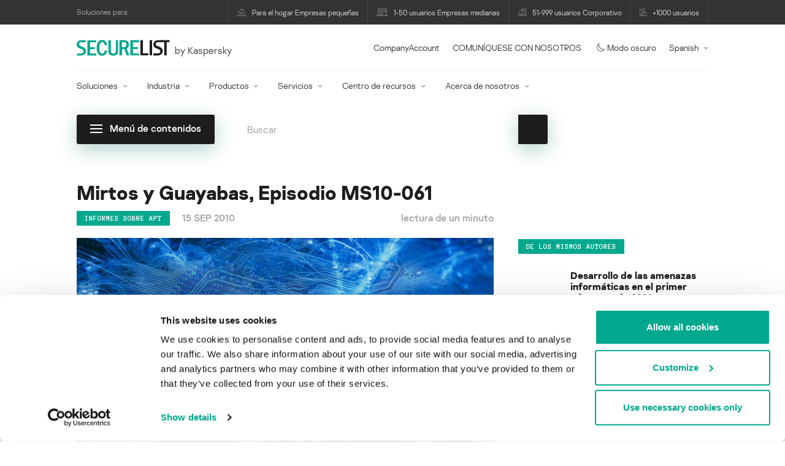

--- FILE ---
content_type: text/html; charset=UTF-8
request_url: https://securelist.lat/mirtos-y-guayabas-episodio-ms10-061/66732/
body_size: 26574
content:
<!DOCTYPE html>
<html lang="es-ES">

<head>
	<meta charset="UTF-8" />
<script type="text/javascript">
/* <![CDATA[ */
var gform;gform||(document.addEventListener("gform_main_scripts_loaded",function(){gform.scriptsLoaded=!0}),document.addEventListener("gform/theme/scripts_loaded",function(){gform.themeScriptsLoaded=!0}),window.addEventListener("DOMContentLoaded",function(){gform.domLoaded=!0}),gform={domLoaded:!1,scriptsLoaded:!1,themeScriptsLoaded:!1,isFormEditor:()=>"function"==typeof InitializeEditor,callIfLoaded:function(o){return!(!gform.domLoaded||!gform.scriptsLoaded||!gform.themeScriptsLoaded&&!gform.isFormEditor()||(gform.isFormEditor()&&console.warn("The use of gform.initializeOnLoaded() is deprecated in the form editor context and will be removed in Gravity Forms 3.1."),o(),0))},initializeOnLoaded:function(o){gform.callIfLoaded(o)||(document.addEventListener("gform_main_scripts_loaded",()=>{gform.scriptsLoaded=!0,gform.callIfLoaded(o)}),document.addEventListener("gform/theme/scripts_loaded",()=>{gform.themeScriptsLoaded=!0,gform.callIfLoaded(o)}),window.addEventListener("DOMContentLoaded",()=>{gform.domLoaded=!0,gform.callIfLoaded(o)}))},hooks:{action:{},filter:{}},addAction:function(o,r,e,t){gform.addHook("action",o,r,e,t)},addFilter:function(o,r,e,t){gform.addHook("filter",o,r,e,t)},doAction:function(o){gform.doHook("action",o,arguments)},applyFilters:function(o){return gform.doHook("filter",o,arguments)},removeAction:function(o,r){gform.removeHook("action",o,r)},removeFilter:function(o,r,e){gform.removeHook("filter",o,r,e)},addHook:function(o,r,e,t,n){null==gform.hooks[o][r]&&(gform.hooks[o][r]=[]);var d=gform.hooks[o][r];null==n&&(n=r+"_"+d.length),gform.hooks[o][r].push({tag:n,callable:e,priority:t=null==t?10:t})},doHook:function(r,o,e){var t;if(e=Array.prototype.slice.call(e,1),null!=gform.hooks[r][o]&&((o=gform.hooks[r][o]).sort(function(o,r){return o.priority-r.priority}),o.forEach(function(o){"function"!=typeof(t=o.callable)&&(t=window[t]),"action"==r?t.apply(null,e):e[0]=t.apply(null,e)})),"filter"==r)return e[0]},removeHook:function(o,r,t,n){var e;null!=gform.hooks[o][r]&&(e=(e=gform.hooks[o][r]).filter(function(o,r,e){return!!(null!=n&&n!=o.tag||null!=t&&t!=o.priority)}),gform.hooks[o][r]=e)}});
/* ]]> */
</script>

	<meta http-equiv="Content-Type" content="text/html;charset=utf-8" />
	<meta name="viewport" content="width=device-width, initial-scale=1.0" />
	<meta http-equiv="X-UA-Compatible" content="IE=Edge">
	<link rel="profile" href="http://gmpg.org/xfn/11" />
	<link rel="pingback" href="https://securelist.lat/xmlrpc.php" />
	<link rel="apple-touch-icon" sizes="192x192" href="https://securelist.lat/wp-content/themes/securelist2020/assets/images/favicons/favicon-192x192.png">
	<link rel="icon" type="image/png" sizes="192x192" href="https://securelist.lat/wp-content/themes/securelist2020/assets/images/favicons/favicon-192x192.png">
	<link rel="icon" type="image/png" sizes="96x96" href="https://securelist.lat/wp-content/themes/securelist2020/assets/images/favicons/favicon-96x96.png">
	<link rel="icon" type="image/png" sizes="48x48" href="https://securelist.lat/wp-content/themes/securelist2020/assets/images/favicons/favicon-48x48.png">
	<link rel="icon" type="image/png" sizes="32x32" href="https://securelist.lat/wp-content/themes/securelist2020/assets/images/favicons/favicon-32x32.png">
	<link rel="icon" type="image/png" sizes="16x16" href="https://securelist.lat/wp-content/themes/securelist2020/assets/images/favicons/favicon-16x16.png">
	<link rel="manifest" href="https://securelist.lat/wp-content/themes/securelist2020/assets/images/favicons/site.webmanifest">
	<title>Mirtos y Guayabas, Episodio MS10-061 | Securelist</title>

<!-- The SEO Framework by Sybre Waaijer -->
<meta name="keywords" content="Kaspersky, blog, GReAT, Global Research and Analysis Team, análisis, seguridad, estadísticas de malware, estadísticas de virus, spam, phishing, APT,Microsoft,Stuxnet,Tecnologías de malware,Vulnerabilidades,Vulnerabilidades de día cero" />
<link rel="canonical" href="https://securelist.lat/mirtos-y-guayabas-episodio-ms10-061/66732/" />
<meta name="description" content="La industria Antivirus no ha parado de analizar el gusano Stuxnet durante las últimas semanas" />
<meta property="og:type" content="article" />
<meta property="og:locale" content="es_ES" />
<meta property="og:site_name" content="Securelist" />
<meta property="og:title" content="Mirtos y Guayabas, Episodio MS10-061" />
<meta property="og:description" content="La industria Antivirus no ha parado de analizar el gusano Stuxnet durante las últimas semanas" />
<meta property="og:url" content="https://securelist.lat/mirtos-y-guayabas-episodio-ms10-061/66732/" />
<meta property="og:image" content="https://media.kasperskycontenthub.com/wp-content/uploads/sites/63/2018/11/11071557/securelist_abs_10.jpg" />
<meta name="twitter:card" content="summary_large_image" />
<meta name="twitter:site" content="@Securelist" />
<meta name="twitter:creator" content="@Securelist" />
<meta name="twitter:title" content="Mirtos y Guayabas, Episodio MS10-061" />
<meta name="twitter:description" content="La industria Antivirus no ha parado de analizar el gusano Stuxnet durante las últimas semanas" />
<meta name="twitter:image" content="https://media.kasperskycontenthub.com/wp-content/uploads/sites/63/2018/11/11071557/securelist_abs_10.jpg" />
<script type="application/ld+json">{"@context":"https://schema.org","@type":"NewsArticle","mainEntityOfPage":{"@type":"WebPage","@id":"https://securelist.lat/mirtos-y-guayabas-episodio-ms10-061/66732/"},"headline":"Mirtos y Guayabas, Episodio MS10-061","image":"https://media.kasperskycontenthub.com/wp-content/uploads/sites/63/2018/11/11071557/securelist_abs_10.jpg","datePublished":"2010-09-15T13:57:00+00:00","dateModified":"2021-03-19T13:17:59+00:00","author":{"@type":"Person","name":"Alexander Gostev","url":"https://securelist.lat/author/alexander/"},"publisher":{"@type":"Organization","name":"Kaspersky","logo":{"@type":"ImageObject","url":"https://media.kasperskycontenthub.com/wp-content/uploads/sites/63/2019/06/04015811/article-logo-small_new.png","width":60,"height":60}},"description":"La industria Antivirus no ha parado de analizar el gusano Stuxnet durante las últimas semanas"}</script>
<!-- / The SEO Framework by Sybre Waaijer | 84.03ms meta | 0.17ms boot -->

<link rel='dns-prefetch' href='//kasperskycontenthub.com' />
<link rel='dns-prefetch' href='//securelist.lat' />
<link rel='dns-prefetch' href='//www.google.com' />
<link rel="alternate" type="application/rss+xml" title="Securelist Spain &raquo; Feed" href="https://securelist.lat/feed/" />
<link rel="alternate" type="application/rss+xml" title="Securelist Spain &raquo; RSS de los comentarios" href="https://securelist.lat/comments/feed/" />
<link rel="alternate" type="application/rss+xml" title="Securelist Spain &raquo; Mirtos y Guayabas, Episodio MS10-061 RSS de los comentarios" href="https://securelist.lat/mirtos-y-guayabas-episodio-ms10-061/66732/feed/" />
<link rel="alternate" title="oEmbed (JSON)" type="application/json+oembed" href="https://securelist.lat/wp-json/oembed/1.0/embed?url=https%3A%2F%2Fsecurelist.lat%2Fmirtos-y-guayabas-episodio-ms10-061%2F66732%2F" />
<link rel="alternate" title="oEmbed (XML)" type="text/xml+oembed" href="https://securelist.lat/wp-json/oembed/1.0/embed?url=https%3A%2F%2Fsecurelist.lat%2Fmirtos-y-guayabas-episodio-ms10-061%2F66732%2F&#038;format=xml" />
<link rel='stylesheet' id='urvanov_syntax_highlighter-group-css' href='//assets.kasperskycontenthub.com/wp-content/plugins/bwp-minify/min/?f=wp-content/plugins/urvanov-syntax-highlighter/css/min/urvanov_syntax_highlighter.min.css,wp-content/plugins/jquery-collapse-o-matic/css/core_style.css,wp-content/plugins/jquery-collapse-o-matic/css/light_style.css,wp-content/plugins/kspr_twitter_pullquote/css/style.css,wp-content/themes/securelist2020/assets/css/main.css,wp-content/themes/securelist2020/assets/css/post.css,wp-content/plugins/kaspersky-social-sharing/assets/css/style.css,wp-content/plugins/kaspersky-social-sharing/assets/css/custom.css' type='text/css' media='all' />
<link rel='stylesheet' id='taxonomy-image-plugin-public-group-css' href='//assets.kasperskycontenthub.com/wp-content/plugins/bwp-minify/min/?f=wp-content/plugins/taxonomy-images/css/style.css' type='text/css' media='screen' />
<script type="text/javascript" src="https://securelist.lat/wp-includes/js/jquery/jquery.min.js?ver=3.7.1" id="jquery-core-js"></script>
<script type="text/javascript" id="urvanov_syntax_highlighter_js-js-extra">
/* <![CDATA[ */
var UrvanovSyntaxHighlighterSyntaxSettings = {"version":"2.9.0","is_admin":"0","ajaxurl":"https://securelist.lat/wp-admin/admin-ajax.php","prefix":"urvanov-syntax-highlighter-","setting":"urvanov-syntax-highlighter-setting","selected":"urvanov-syntax-highlighter-setting-selected","changed":"urvanov-syntax-highlighter-setting-changed","special":"urvanov-syntax-highlighter-setting-special","orig_value":"data-orig-value","debug":""};
var UrvanovSyntaxHighlighterSyntaxStrings = {"copy":"Copied to the clipboard","minimize":"Click To Expand Code"};
//# sourceURL=urvanov_syntax_highlighter_js-js-extra
/* ]]> */
</script>
<script type="text/javascript" id="kss_js-js-extra">
/* <![CDATA[ */
var kss = {"twitter_account":"securelist"};
//# sourceURL=kss_js-js-extra
/* ]]> */
</script>
<script type='text/javascript' src='//assets.kasperskycontenthub.com/wp-content/plugins/bwp-minify/min/?f=wp-content/plugins/urvanov-syntax-highlighter/js/min/urvanov_syntax_highlighter.min.js,wp-content/plugins/kaspersky-lazy-load/assets/js/lazyload.js,wp-content/plugins/kspr_twitter_pullquote/js/kaspersky-twitter-pullquote.js,wp-content/plugins/kaspersky-social-sharing/assets/js/social-share.js'></script>
<link rel="alternate" hreflang="es" href="https://securelist.lat/mirtos-y-guayabas-episodio-ms10-061/66732/" />
<link rel="alternate" hreflang="x-default" href="https://securelist.com/myrtus-and-guava-episode-ms10-061/29747/" />
<link rel="alternate" hreflang="ru" href="https://securelist.ru/mirt-i-guava-e-pizod-ms10-061/8720/" />
		<script>
			window.dataLayer = window.dataLayer || [];
			window.dataLayer.push({
				'Author' : 'Alexander Gostev',
				'PostId' : '66732',
				'PublicationDate' : '2010-09-15',
				'Categories': 'Informes sobre APT',
				'Tags': 'Microsoft, Tecnologías de malware, Vulnerabilidades de día cero, Vulnerabilidades, APT, Stuxnet',
			});
		</script>
						<!-- Google Tag Manager -->
		<script>(function(w,d,s,l,i){w[l]=w[l]||[];w[l].push({'gtm.start':
		new Date().getTime(),event:'gtm.js'});var f=d.getElementsByTagName(s)[0],
		j=d.createElement(s),dl=l!='dataLayer'?'&l='+l:'';j.async=true;j.src=
		'https://www.googletagmanager.com/gtm.js?id='+i+dl;f.parentNode.insertBefore(j,f);
		})(window,document,'script','dataLayer','GTM-5CGZ3HG');</script>
		<!-- End Google Tag Manager -->

		<!-- Google Tag Manager -->
		<script>(function(w,d,s,l,i){w[l]=w[l]||[];w[l].push({'gtm.start':
		new Date().getTime(),event:'gtm.js'});var f=d.getElementsByTagName(s)[0],
		j=d.createElement(s),dl=l!='dataLayer'?'&l='+l:'';j.async=true;j.src=
		'https://www.googletagmanager.com/gtm.js?id='+i+dl;f.parentNode.insertBefore(j,f);
		})(window,document,'script','dataLayer','GTM-WZ7LJ3');</script>
		<!-- End Google Tag Manager -->
		<link rel="https://api.w.org/" href="https://securelist.lat/wp-json/" /><link rel="alternate" title="JSON" type="application/json" href="https://securelist.lat/wp-json/wp/v2/posts/66732" /><link rel="EditURI" type="application/rsd+xml" title="RSD" href="https://securelist.lat/xmlrpc.php?rsd" />
<script type="text/javascript">
var sNew = document.createElement("script");
sNew.async = true;
sNew.src = "https://kasperskycontenthub.com/?dm=ed1f9e435dc885292eab65620c51f3fb&action=load&blogid=63&siteid=1&t=1886068447&back=https%3A%2F%2Fsecurelist.lat%2Fmirtos-y-guayabas-episodio-ms10-061%2F66732%2F"
var s0 = document.getElementsByTagName('script')[0];
s0.parentNode.insertBefore(sNew, s0);
</script>
<meta name="google-site-verification" content="1wkaMO63Eb2v4spLCde4ok74Y02xms0YnLf4dSU8nMk" /><!-- Facebook Pixel Code -->
<script>
	!function(f,b,e,v,n,t,s){if(f.fbq)return;n=f.fbq=function(){n.callMethod?
	n.callMethod.apply(n,arguments):n.queue.push(arguments)};if(!f._fbq)f._fbq=n;
	n.push=n;n.loaded=!0;n.version='2.0';n.queue=[];t=b.createElement(e);t.async=!0;
	t.src=v;s=b.getElementsByTagName(e)[0];s.parentNode.insertBefore(t,s)}(window,
	document,'script','//connect.facebook.net/en_US/fbevents.js');
	fbq('init', '839281392784015');
	fbq('track', 'PageView');
</script>
<!-- End Facebook Pixel Code -->
        	<div id="fb-root"></div>
	<script>
		(function(d, s, id) {
			var js, fjs = d.getElementsByTagName(s)[0];
			if (d.getElementById(id)) return;
			js = d.createElement(s);
			js.id = id;
			js.src = "//connect.facebook.net/en_US/all.js#xfbml=1&appId=160639043985664";
			fjs.parentNode.insertBefore(js, fjs);
		}(document, 'script', 'facebook-jssdk'));
	</script>
			<script>
			(function() {
				var po = document.createElement('script');
				po.type = 'text/javascript';
				po.async = true;
				po.src = '//apis.google.com/js/platform.js';
				var s = document.getElementsByTagName('script')[0];
				s.parentNode.insertBefore(po, s);
			})();
		</script>
	<link rel="icon" href="https://media.kasperskycontenthub.com/wp-content/uploads/sites/63/2018/11/06065639/cropped-sl_favicon-1-32x32.png" sizes="32x32" />
<link rel="icon" href="https://media.kasperskycontenthub.com/wp-content/uploads/sites/63/2018/11/06065639/cropped-sl_favicon-1-192x192.png" sizes="192x192" />
<link rel="apple-touch-icon" href="https://media.kasperskycontenthub.com/wp-content/uploads/sites/63/2018/11/06065639/cropped-sl_favicon-1-180x180.png" />
<meta name="msapplication-TileImage" content="https://media.kasperskycontenthub.com/wp-content/uploads/sites/63/2018/11/06065639/cropped-sl_favicon-1-270x270.png" />
</head>

<body class="wp-singular post-template-default single single-post postid-66732 single-format-standard wp-theme-securelist2020 lang-es_ES c-theme--light">
			<!-- Google Tag Manager (noscript) -->
		<noscript><iframe src="https://www.googletagmanager.com/ns.html?id=GTM-5CGZ3HG" height="0" width="0" style="display:none;visibility:hidden"></iframe></noscript>
		<!-- End Google Tag Manager (noscript) -->

		<!-- Google Tag Manager (noscript) -->
		<noscript><iframe src="https://www.googletagmanager.com/ns.html?id=GTM-WZ7LJ3" height="0" width="0" style="display:none;visibility:hidden"></iframe></noscript>
		<!-- End Google Tag Manager (noscript) -->
		
	<div id="site-top" class="site-top">
	<div class="container">
		<nav class="site-nav" data-element-id="product-menu">
			<div class="label">
				<p>Soluciones para:</p>
			</div>
			<ul id="menu-product-menu-daily-nxgen" class="site-selector"><li><a target="_blank" href="https://latam.kaspersky.com/home-security?icid=es-LA_seclistheader_acq_ona_smm__onl_b2b_securelist_prodmen_sm-team_______a686c58693e07383" data-element-id="product-menu-link" class="font-icons icon-home menu-item menu-item-type-custom menu-item-object-custom menu-item-87755">Para el hogar Empresas pequeñas</a></li>
<li><a title="font-icons icon-small-business" target="_blank" href="https://latam.kaspersky.com/small-business-security?icid=es-LA_seclistheader_acq_ona_smm__onl_b2b_securelist_prodmen_sm-team_______a686c58693e07383" data-element-id="product-menu-link" class="font-icons icon-small-business menu-item menu-item-type-custom menu-item-object-custom menu-item-87756">1-50 usuarios Empresas medianas</a></li>
<li><a target="_blank" href="https://latam.kaspersky.com/small-to-medium-business-security?icid=es-LA_seclistheader_acq_ona_smm__onl_b2b_securelist_prodmen_sm-team_______a686c58693e07383" data-element-id="product-menu-link" class="font-icons icon-medium-business menu-item menu-item-type-custom menu-item-object-custom menu-item-87757">51-999 usuarios Corporativo</a></li>
<li><a target="_blank" href="https://latam.kaspersky.com/enterprise-security?icid=es-LA_seclistheader_acq_ona_smm__onl_b2b_securelist_prodmen_sm-team_______a686c58693e07383" data-element-id="product-menu-link" class="font-icons icon-enterprise menu-item menu-item-type-custom menu-item-object-custom menu-item-87758">+1000 usuarios</a></li>
</ul>		</nav>
	</div>
</div>

<header id="site-header" class="site-header js-sticky-mobile-header">
	<div class="container">
		<a href="" class="c-page-nav-toggle js-mobile-menu-toggle">
			<span class="c-page-nav-toggle__icon">
				<span></span>
				<span></span>
				<span></span>
			</span>
		</a>
		<a href="" class="menu-toggle">
			<span></span>
			<span></span>
			<span></span>
		</a>
		<div class="c-site-title">
			<div class="c-site-logo__group">
				<a data-element-id="securelist-logo" href="https://securelist.lat/" class="c-site-logo c-site-logo--basic"></a>
								<span class="c-site-tagline">by Kaspersky</span>
			</div>
		</div>

		<ul id="menu-my-kaspersky" class="menu-utility sticky-utility"><li class="menu-item menu-item-type-custom menu-item-object-custom menu-item-87753"><a href="https://companyaccount.kaspersky.com/account/login?icid=es-LA_seclistheader_acq_ona_smm__onl_b2b_securelist_main-menu_sm-team_______b687a3732319b2cd" data-element-id="companyaccount">CompanyAccount</a>
<li class="sticky-item sticky-xl-only menu-item menu-item-type-custom menu-item-object-custom menu-item-87754"><a href="https://latam.kaspersky.com/enterprise-security/contact?icid=es-LA_seclistheader_acq_ona_smm__onl_b2b_securelist_main-menu_sm-team_______b687a3732319b2cd" data-element-id="getintouch">COMUNÍQUESE CON NOSOTROS</a>
<li class="securelist-theme-switcher menu-item menu-item-type-custom menu-item-object-custom menu-item-92023"><a data-element-id="dark-mode" href="#" class="js-theme-switcher"><i class="font-icons icon-moon"></i>Modo oscuro<span class="u-hidden u-inline--dark"> desactivado</span></a>
<li class="dropdown"><a data-element-id="lang-selector" href="#" class="">Spanish</a><ul class="sub-menu-regular"><li><a href="https://securelist.com/myrtus-and-guava-episode-ms10-061/29747/">English</a></li><li><a href="https://securelist.ru/mirt-i-guava-e-pizod-ms10-061/8720/">Russian</a></li><li><a href="https://securelist.com.br">Brazil</a></li></ul>
</ul>
		<div class="c-page-search js-main-search">
			<form class="c-page-search__form c-page-search__form--small js-wizardinfosys_autosearch_form" full_search_url="https://securelist.lat/?s=%q%" action="https://securelist.lat/" method="get">
	<div class="c-form-element c-form-element--style-fill">
		<div class="c-form-element__field wp_autosearch_form_wrapper">
			<input name="s" class="c-form-element__text wp_autosearch_input ac_input" data-webinars="" type="text" value="" placeholder="Buscar" autocomplete="off">
		</div>
	</div>
	<button class="c-button c-button--icon wp_autosearch_submit"><svg class="o-icon o-svg-icon o-svg-large"><use xmlns:xlink="http://www.w3.org/1999/xlink" xlink:href="https://securelist.lat/wp-content/themes/securelist2020/assets/sprite/icons.svg#icon-search"></use></svg></button>
</form>
			<div class="c-page-search__toggle js-main-search-toggle"><svg class="o-icon o-svg-icon o-svg-larger"><use xmlns:xlink="http://www.w3.org/1999/xlink" xlink:href="https://securelist.lat/wp-content/themes/securelist2020/assets/sprite/icons.svg#icon-search"></use></svg></div>
		</div>
		<nav class="main-nav" data-element-id="nextgen-menu">
			<ul id="menu-corp-menu" class="main-menu"><li class="dropdown mega menu-item menu-item-type-custom menu-item-object-custom menu-item-has-children menu-item-87569"><a href="https://latam.kaspersky.com/enterprise-security?icid=es-LA_seclistheader_acq_ona_smm__onl_b2b_securelist_main-menu_sm-team_______b687a3732319b2cd" data-element-id="nextgen-menu-link">Soluciones</a>
<ul class="submenu">
<li class="first featured featured-smaller menu-item menu-item-type-custom menu-item-object-custom menu-item-has-children menu-item-87570">
	<ul class="featured section-col-l-3 no-gutter">
<li class="show-figure smaller-item icon-hybrid-cloud-security_solutions menu-item menu-item-type-custom menu-item-object-custom menu-item-87572"><figure><a href="https://latam.kaspersky.com/enterprise-security/cloud-security?icid=es-LA_seclistheader_acq_ona_smm__onl_b2b_securelist_main-menu_sm-team_______b687a3732319b2cd" data-element-id="nextgen-menu-link"><img src="https://securelist.lat/wp-content/themes/securelist2020/assets/images/enterprise-menu-icons/hybrid-cloud-security_solutions.png"</a></figure><a href="https://latam.kaspersky.com/enterprise-security/cloud-security?icid=es-LA_seclistheader_acq_ona_smm__onl_b2b_securelist_main-menu_sm-team_______b687a3732319b2cd" data-element-id="nextgen-menu-link">Hybrid Cloud Security</a><div class="desc"><p><a href="https://latam.kaspersky.com/enterprise-security/cloud-security?icid=es-LA_seclistheader_acq_ona_smm__onl_b2b_securelist_main-menu_sm-team_______b687a3732319b2cd">Más información</a></p></div>
<li class="show-figure smaller-item icon-iot-embed-security menu-item menu-item-type-custom menu-item-object-custom menu-item-87573"><figure><a href="https://latam.kaspersky.com/enterprise-security/embedded-security-internet-of-things?icid=es-LA_seclistheader_acq_ona_smm__onl_b2b_securelist_main-menu_sm-team_______b687a3732319b2cd" data-element-id="nextgen-menu-link"><img src="https://securelist.lat/wp-content/themes/securelist2020/assets/images/enterprise-menu-icons/iot-embed-security.png"</a></figure><a href="https://latam.kaspersky.com/enterprise-security/embedded-security-internet-of-things?icid=es-LA_seclistheader_acq_ona_smm__onl_b2b_securelist_main-menu_sm-team_______b687a3732319b2cd" data-element-id="nextgen-menu-link">Internet of Things &#038; Embedded Security</a><div class="desc"><p><a href="https://latam.kaspersky.com/enterprise-security/embedded-security-internet-of-things?icid=es-LA_seclistheader_acq_ona_smm__onl_b2b_securelist_main-menu_sm-team_______b687a3732319b2cd">Más información</a></p></div>
<li class="show-figure smaller-item icon-threat-management menu-item menu-item-type-custom menu-item-object-custom menu-item-87574"><figure><a href="https://latam.kaspersky.com/enterprise-security/threat-management-defense-solution?icid=es-LA_seclistheader_acq_ona_smm__onl_b2b_securelist_main-menu_sm-team_______b687a3732319b2cd" data-element-id="nextgen-menu-link"><img src="https://securelist.lat/wp-content/themes/securelist2020/assets/images/enterprise-menu-icons/threat-management.png"</a></figure><a href="https://latam.kaspersky.com/enterprise-security/threat-management-defense-solution?icid=es-LA_seclistheader_acq_ona_smm__onl_b2b_securelist_main-menu_sm-team_______b687a3732319b2cd" data-element-id="nextgen-menu-link">Threat Management and Defense</a><div class="desc"><p><a href="https://latam.kaspersky.com/enterprise-security/threat-management-defense-solution?icid=es-LA_seclistheader_acq_ona_smm__onl_b2b_securelist_main-menu_sm-team_______b687a3732319b2cd">Más información</a></p></div>
<li class="show-figure smaller-item icon-transportation-cybersecurity menu-item menu-item-type-custom menu-item-object-custom menu-item-87575"><figure><a href="https://latam.kaspersky.com/enterprise-security/industrial-solution?icid=es-LA_seclistheader_acq_ona_smm__onl_b2b_securelist_main-menu_sm-team_______b687a3732319b2cd" data-element-id="nextgen-menu-link"><img src="https://securelist.lat/wp-content/themes/securelist2020/assets/images/enterprise-menu-icons/transportation-cybersecurity.png"</a></figure><a href="https://latam.kaspersky.com/enterprise-security/industrial-solution?icid=es-LA_seclistheader_acq_ona_smm__onl_b2b_securelist_main-menu_sm-team_______b687a3732319b2cd" data-element-id="nextgen-menu-link">Industrial Cybersecurity</a><div class="desc"><p><a href="https://latam.kaspersky.com/enterprise-security/industrial-solution?icid=es-LA_seclistheader_acq_ona_smm__onl_b2b_securelist_main-menu_sm-team_______b687a3732319b2cd">Más información</a></p></div>
<li class="show-figure smaller-item icon-fraud-prevention menu-item menu-item-type-custom menu-item-object-custom menu-item-87576"><figure><a href="https://latam.kaspersky.com/enterprise-security/fraud-prevention?icid=es-LA_seclistheader_acq_ona_smm__onl_b2b_securelist_main-menu_sm-team_______b687a3732319b2cd" data-element-id="nextgen-menu-link"><img src="https://securelist.lat/wp-content/themes/securelist2020/assets/images/enterprise-menu-icons/fraud-prevention.png"</a></figure><a href="https://latam.kaspersky.com/enterprise-security/fraud-prevention?icid=es-LA_seclistheader_acq_ona_smm__onl_b2b_securelist_main-menu_sm-team_______b687a3732319b2cd" data-element-id="nextgen-menu-link">Fraud Prevention</a><div class="desc"><p><a href="https://latam.kaspersky.com/enterprise-security/fraud-prevention?icid=es-LA_seclistheader_acq_ona_smm__onl_b2b_securelist_main-menu_sm-team_______b687a3732319b2cd">Más información</a></p></div>
	</ul>

<li>
	<ul class="regular">
<li class="title"><h6>OTRAS SOLUCIONES</h6>
<li class="menu-item menu-item-type-custom menu-item-object-custom menu-item-96272"><a href="https://latam.kaspersky.com/enterprise-security/security-operations-center-soc?icid=es-LA_seclistheader_acq_ona_smm__onl_b2b_securelist_main-menu_sm-team_______b687a3732319b2cd" data-element-id="nextgen-menu-link">Kaspersky for Security Operations Center</a>
<li class="menu-item menu-item-type-custom menu-item-object-custom menu-item-96273"><a href="https://latam.kaspersky.com/enterprise-security/blockchain-security?icid=es-LA_seclistheader_acq_ona_smm__onl_b2b_securelist_main-menu_sm-team_______b687a3732319b2cd" data-element-id="nextgen-menu-link">Kaspersky Blockchain Security</a>
	</ul>

</ul>

<li class="dropdown mega menu-item menu-item-type-custom menu-item-object-custom menu-item-has-children menu-item-87577"><a href="https://latam.kaspersky.com/enterprise-security/industries?icid=es-LA_seclistheader_acq_ona_smm__onl_b2b_securelist_main-menu_sm-team_______b687a3732319b2cd" data-element-id="nextgen-menu-link">Industria</a>
<ul class="submenu">
<li class="first featured featured-smaller menu-item menu-item-type-custom menu-item-object-custom menu-item-has-children menu-item-87578">
	<ul class="featured section-col-l-3 no-gutter">
<li class="show-figure smaller-item icon-national-cybersecurity menu-item menu-item-type-custom menu-item-object-custom menu-item-87579"><figure><a href="https://latam.kaspersky.com/enterprise-security/national-cybersecurity?icid=es-LA_seclistheader_acq_ona_smm__onl_b2b_securelist_main-menu_sm-team_______b687a3732319b2cd" data-element-id="nextgen-menu-link"><img src="https://securelist.lat/wp-content/themes/securelist2020/assets/images/enterprise-menu-icons/national-cybersecurity.png"</a></figure><a href="https://latam.kaspersky.com/enterprise-security/national-cybersecurity?icid=es-LA_seclistheader_acq_ona_smm__onl_b2b_securelist_main-menu_sm-team_______b687a3732319b2cd" data-element-id="nextgen-menu-link">Ciberseguridad nacional</a><div class="desc"><p><a href="https://latam.kaspersky.com/enterprise-security/national-cybersecurity?icid=es-LA_seclistheader_acq_ona_smm__onl_b2b_securelist_main-menu_sm-team_______b687a3732319b2cd">Más información</a></p></div>
<li class="show-figure smaller-item icon-industrial-cybersecurity menu-item menu-item-type-custom menu-item-object-custom menu-item-87580"><figure><a href="https://latam.kaspersky.com/enterprise-security/industrial?icid=es-LA_seclistheader_acq_ona_smm__onl_b2b_securelist_main-menu_sm-team_______b687a3732319b2cd" data-element-id="nextgen-menu-link"><img src="https://securelist.lat/wp-content/themes/securelist2020/assets/images/enterprise-menu-icons/industrial-cybersecurity.png"</a></figure><a href="https://latam.kaspersky.com/enterprise-security/industrial?icid=es-LA_seclistheader_acq_ona_smm__onl_b2b_securelist_main-menu_sm-team_______b687a3732319b2cd" data-element-id="nextgen-menu-link">Ciberseguridad industrial</a><div class="desc"><p><a href="https://latam.kaspersky.com/enterprise-security/industrial?icid=es-LA_seclistheader_acq_ona_smm__onl_b2b_securelist_main-menu_sm-team_______b687a3732319b2cd">Más información</a></p></div>
<li class="show-figure smaller-item icon-financial-cybersecurity menu-item menu-item-type-custom menu-item-object-custom menu-item-87581"><figure><a href="https://latam.kaspersky.com/enterprise-security/finance?icid=es-LA_seclistheader_acq_ona_smm__onl_b2b_securelist_main-menu_sm-team_______b687a3732319b2cd" data-element-id="nextgen-menu-link"><img src="https://securelist.lat/wp-content/themes/securelist2020/assets/images/enterprise-menu-icons/financial-cybersecurity.png"</a></figure><a href="https://latam.kaspersky.com/enterprise-security/finance?icid=es-LA_seclistheader_acq_ona_smm__onl_b2b_securelist_main-menu_sm-team_______b687a3732319b2cd" data-element-id="nextgen-menu-link">Ciberseguridad de servicios financieros</a><div class="desc"><p><a href="https://latam.kaspersky.com/enterprise-security/finance?icid=es-LA_seclistheader_acq_ona_smm__onl_b2b_securelist_main-menu_sm-team_______b687a3732319b2cd">Más información</a></p></div>
<li class="show-figure smaller-item icon-healthcare-cybersecurity menu-item menu-item-type-custom menu-item-object-custom menu-item-87582"><figure><a href="https://latam.kaspersky.com/enterprise-security/healthcare?icid=es-LA_seclistheader_acq_ona_smm__onl_b2b_securelist_main-menu_sm-team_______b687a3732319b2cd" data-element-id="nextgen-menu-link"><img src="https://securelist.lat/wp-content/themes/securelist2020/assets/images/enterprise-menu-icons/healthcare-cybersecurity.png"</a></figure><a href="https://latam.kaspersky.com/enterprise-security/healthcare?icid=es-LA_seclistheader_acq_ona_smm__onl_b2b_securelist_main-menu_sm-team_______b687a3732319b2cd" data-element-id="nextgen-menu-link">Seguridad en el sector médico</a><div class="desc"><p><a href="https://latam.kaspersky.com/enterprise-security/healthcare?icid=es-LA_seclistheader_acq_ona_smm__onl_b2b_securelist_main-menu_sm-team_______b687a3732319b2cd">Más información</a></p></div>
<li class="show-figure smaller-item icon-transportation-cybersecurity menu-item menu-item-type-custom menu-item-object-custom menu-item-87583"><figure><a href="https://latam.kaspersky.com/enterprise-security/transportation-cybersecurity-it-infrastructure?icid=es-LA_seclistheader_acq_ona_smm__onl_b2b_securelist_main-menu_sm-team_______b687a3732319b2cd" data-element-id="nextgen-menu-link"><img src="https://securelist.lat/wp-content/themes/securelist2020/assets/images/enterprise-menu-icons/transportation-cybersecurity.png"</a></figure><a href="https://latam.kaspersky.com/enterprise-security/transportation-cybersecurity-it-infrastructure?icid=es-LA_seclistheader_acq_ona_smm__onl_b2b_securelist_main-menu_sm-team_______b687a3732319b2cd" data-element-id="nextgen-menu-link">Ciberseguridad para el transporte</a><div class="desc"><p><a href="https://latam.kaspersky.com/enterprise-security/transportation-cybersecurity-it-infrastructure?icid=es-LA_seclistheader_acq_ona_smm__onl_b2b_securelist_main-menu_sm-team_______b687a3732319b2cd">Más información</a></p></div>
<li class="show-figure smaller-item icon-retail-cybersecurity menu-item menu-item-type-custom menu-item-object-custom menu-item-87584"><figure><a href="https://latam.kaspersky.com/enterprise-security/retail-cybersecurity?icid=es-LA_seclistheader_acq_ona_smm__onl_b2b_securelist_main-menu_sm-team_______b687a3732319b2cd" data-element-id="nextgen-menu-link"><img src="https://securelist.lat/wp-content/themes/securelist2020/assets/images/enterprise-menu-icons/retail-cybersecurity.png"</a></figure><a href="https://latam.kaspersky.com/enterprise-security/retail-cybersecurity?icid=es-LA_seclistheader_acq_ona_smm__onl_b2b_securelist_main-menu_sm-team_______b687a3732319b2cd" data-element-id="nextgen-menu-link">Ciberseguridad para comercios</a><div class="desc"><p><a href="https://latam.kaspersky.com/enterprise-security/retail-cybersecurity?icid=es-LA_seclistheader_acq_ona_smm__onl_b2b_securelist_main-menu_sm-team_______b687a3732319b2cd">Más información</a></p></div>
	</ul>

<li>
	<ul class="regular">
<li class="title"><h6>OTRA INDUSTRIA</h6>
<li class="menu-item menu-item-type-custom menu-item-object-custom menu-item-87587"><a href="https://latam.kaspersky.com/enterprise-security/telecom?icid=es-LA_seclistheader_acq_ona_smm__onl_b2b_securelist_main-menu_sm-team_______b687a3732319b2cd" data-element-id="nextgen-menu-link">Ciberseguridad de las telecomunicaciones</a>
<li class="menu-item menu-item-type-custom menu-item-object-custom menu-item-87588"><a href="https://latam.kaspersky.com/enterprise-security/industries?icid=es-LA_seclistheader_acq_ona_smm__onl_b2b_securelist_main-menu_sm-team_______b687a3732319b2cd" data-element-id="nextgen-menu-link">Ver todo</a>
	</ul>

</ul>

<li class="dropdown mega menu-item menu-item-type-custom menu-item-object-custom menu-item-has-children menu-item-87589"><a href="https://latam.kaspersky.com/enterprise-security/products?icid=es-LA_seclistheader_acq_ona_smm__onl_b2b_securelist_main-menu_sm-team_______b687a3732319b2cd" data-element-id="nextgen-menu-link">Productos</a>
<ul class="submenu">
<li class="first featured featured-smaller menu-item menu-item-type-custom menu-item-object-custom menu-item-has-children menu-item-87591">
	<ul class="featured section-col-l-3 no-gutter">
<li class="show-figure smaller-item menu-item menu-item-type-custom menu-item-object-custom menu-item-98631"><a href="https://www.kaspersky.es/next?icid=es-LA_seclistheader_acq_ona_smm__onl_b2b_securelist_main-menu_sm-team_______b687a3732319b2cd" data-element-id="nextgen-menu-link"><figure><img alt="" src="https://media.kasperskydaily.com/wp-content/uploads/sites/92/2024/04/10052437/k_Next_RGB_black_icon.png"></figure>Kaspersky Next <small class="label-inline red">NEW!</small></a><div class="desc"><p><a href="https://www.kaspersky.es/next?icid=es-LA_seclistheader_acq_ona_smm__onl_b2b_securelist_main-menu_sm-team_______b687a3732319b2cd">Más información</a></p></div>
<li class="show-figure smaller-item icon-endpoint-security_products menu-item menu-item-type-custom menu-item-object-custom menu-item-87590"><figure><a href="https://latam.kaspersky.com/enterprise-security/endpoint?icid=es-LA_seclistheader_acq_ona_smm__onl_b2b_securelist_main-menu_sm-team_______b687a3732319b2cd" data-element-id="nextgen-menu-link"><img src="https://securelist.lat/wp-content/themes/securelist2020/assets/images/enterprise-menu-icons/endpoint-security_products.png"</a></figure><a href="https://latam.kaspersky.com/enterprise-security/endpoint?icid=es-LA_seclistheader_acq_ona_smm__onl_b2b_securelist_main-menu_sm-team_______b687a3732319b2cd" data-element-id="nextgen-menu-link"><span class="surtitle">Kaspersky</span>Endpoint Security</a><div class="desc"><p><a href="https://latam.kaspersky.com/enterprise-security/endpoint?icid=es-LA_seclistheader_acq_ona_smm__onl_b2b_securelist_main-menu_sm-team_______b687a3732319b2cd">Más información</a></p></div>
<li class="show-figure smaller-item icon-endpoint-detection-and-response menu-item menu-item-type-custom menu-item-object-custom menu-item-87592"><figure><a href="https://latam.kaspersky.com/enterprise-security/endpoint-detection-response-edr?icid=es-LA_seclistheader_acq_ona_smm__onl_b2b_securelist_main-menu_sm-team_______b687a3732319b2cd" data-element-id="nextgen-menu-link"><img src="https://securelist.lat/wp-content/themes/securelist2020/assets/images/enterprise-menu-icons/endpoint-detection-and-response.png"</a></figure><a href="https://latam.kaspersky.com/enterprise-security/endpoint-detection-response-edr?icid=es-LA_seclistheader_acq_ona_smm__onl_b2b_securelist_main-menu_sm-team_______b687a3732319b2cd" data-element-id="nextgen-menu-link"><span class="surtitle">Kaspersky</span>Endpoint Detection and Response</a><div class="desc"><p><a href="https://latam.kaspersky.com/enterprise-security/endpoint-detection-response-edr?icid=es-LA_seclistheader_acq_ona_smm__onl_b2b_securelist_main-menu_sm-team_______b687a3732319b2cd">Más información</a></p></div>
<li class="show-figure smaller-item icon-endpoint-detection-and-response menu-item menu-item-type-custom menu-item-object-custom menu-item-87593"><figure><a href="https://latam.kaspersky.com/enterprise-security/edr-security-software-solution?icid=es-LA_seclistheader_acq_ona_smm__onl_b2b_securelist_main-menu_sm-team_______b687a3732319b2cd" data-element-id="nextgen-menu-link"><img src="https://securelist.lat/wp-content/themes/securelist2020/assets/images/enterprise-menu-icons/endpoint-detection-and-response.png"</a></figure><a href="https://latam.kaspersky.com/enterprise-security/edr-security-software-solution?icid=es-LA_seclistheader_acq_ona_smm__onl_b2b_securelist_main-menu_sm-team_______b687a3732319b2cd" data-element-id="nextgen-menu-link"><span class="surtitle">Kaspersky</span>EDR Optimum</a><div class="desc"><p><a href="https://latam.kaspersky.com/enterprise-security/edr-security-software-solution?icid=es-LA_seclistheader_acq_ona_smm__onl_b2b_securelist_main-menu_sm-team_______b687a3732319b2cd">Más información</a></p></div>
<li class="show-figure smaller-item icon-anti-targeted-attack-platform menu-item menu-item-type-custom menu-item-object-custom menu-item-87594"><figure><a href="https://latam.kaspersky.com/enterprise-security/anti-targeted-attack-platform?icid=es-LA_seclistheader_acq_ona_smm__onl_b2b_securelist_main-menu_sm-team_______b687a3732319b2cd" data-element-id="nextgen-menu-link"><img src="https://securelist.lat/wp-content/themes/securelist2020/assets/images/enterprise-menu-icons/anti-targeted-attack-platform.png"</a></figure><a href="https://latam.kaspersky.com/enterprise-security/anti-targeted-attack-platform?icid=es-LA_seclistheader_acq_ona_smm__onl_b2b_securelist_main-menu_sm-team_______b687a3732319b2cd" data-element-id="nextgen-menu-link"><span class="surtitle">Kaspersky</span>Anti Targeted Attack Platform</a><div class="desc"><p><a href="https://latam.kaspersky.com/enterprise-security/anti-targeted-attack-platform?icid=es-LA_seclistheader_acq_ona_smm__onl_b2b_securelist_main-menu_sm-team_______b687a3732319b2cd">Más información</a></p></div>
<li class="show-figure smaller-item icon-private-security-network menu-item menu-item-type-custom menu-item-object-custom menu-item-87595"><figure><a href="https://latam.kaspersky.com/enterprise-security/microsoft-office-365?icid=es-LA_seclistheader_acq_ona_smm__onl_b2b_securelist_main-menu_sm-team_______b687a3732319b2cd" data-element-id="nextgen-menu-link"><img src="https://securelist.lat/wp-content/themes/securelist2020/assets/images/enterprise-menu-icons/private-security-network.png"</a></figure><a href="https://latam.kaspersky.com/enterprise-security/microsoft-office-365?icid=es-LA_seclistheader_acq_ona_smm__onl_b2b_securelist_main-menu_sm-team_______b687a3732319b2cd" data-element-id="nextgen-menu-link"><span class="surtitle">Kaspersky</span>Security for Microsoft Office 365</a><div class="desc"><p><a href="https://latam.kaspersky.com/enterprise-security/microsoft-office-365?icid=es-LA_seclistheader_acq_ona_smm__onl_b2b_securelist_main-menu_sm-team_______b687a3732319b2cd">Más información</a></p></div>
<li class="show-figure smaller-item icon-embedded-systems-security menu-item menu-item-type-custom menu-item-object-custom menu-item-87596"><figure><a href="https://latam.kaspersky.com/enterprise-security/malware-sandbox?icid=es-LA_seclistheader_acq_ona_smm__onl_b2b_securelist_main-menu_sm-team_______b687a3732319b2cd" data-element-id="nextgen-menu-link"><img src="https://securelist.lat/wp-content/themes/securelist2020/assets/images/enterprise-menu-icons/embedded-systems-security.png"</a></figure><a href="https://latam.kaspersky.com/enterprise-security/malware-sandbox?icid=es-LA_seclistheader_acq_ona_smm__onl_b2b_securelist_main-menu_sm-team_______b687a3732319b2cd" data-element-id="nextgen-menu-link"><span class="surtitle">Kaspersky</span>Sandbox</a><div class="desc"><p><a href="https://latam.kaspersky.com/enterprise-security/malware-sandbox?icid=es-LA_seclistheader_acq_ona_smm__onl_b2b_securelist_main-menu_sm-team_______b687a3732319b2cd">Más información</a></p></div>
	</ul>

<li>
	<ul class="regular">
<li class="title"><h6>OTROS PRODUCTOS</h6>
<li class="menu-item menu-item-type-custom menu-item-object-custom menu-item-87599"><a href="https://latam.kaspersky.com/enterprise-security/mail-server-security?icid=es-LA_seclistheader_acq_ona_smm__onl_b2b_securelist_main-menu_sm-team_______b687a3732319b2cd" data-element-id="nextgen-menu-link">Kaspersky Security for Mail Server</a>
<li class="menu-item menu-item-type-custom menu-item-object-custom menu-item-96254"><a href="https://latam.kaspersky.com/enterprise-security/internet-gateway?icid=es-LA_seclistheader_acq_ona_smm__onl_b2b_securelist_main-menu_sm-team_______b687a3732319b2cd" data-element-id="nextgen-menu-link">Kaspersky Security for Internet Gateway</a>
<li class="menu-item menu-item-type-custom menu-item-object-custom menu-item-96255"><a href="https://latam.kaspersky.com/enterprise-security/storage-security?icid=es-LA_seclistheader_acq_ona_smm__onl_b2b_securelist_main-menu_sm-team_______b687a3732319b2cd" data-element-id="nextgen-menu-link">Kaspersky Security for Storage</a>
<li class="menu-item menu-item-type-custom menu-item-object-custom menu-item-96256"><a href="https://latam.kaspersky.com/enterprise-security/aws-hybrid-cloud-security?icid=es-LA_seclistheader_acq_ona_smm__onl_b2b_securelist_main-menu_sm-team_______b687a3732319b2cd" data-element-id="nextgen-menu-link">Kaspersky Hybrid Cloud Security for AWS</a>
<li class="menu-item menu-item-type-custom menu-item-object-custom menu-item-96257"><a href="https://latam.kaspersky.com/enterprise-security/azure-hybrid-cloud-security?icid=es-LA_seclistheader_acq_ona_smm__onl_b2b_securelist_main-menu_sm-team_______b687a3732319b2cd" data-element-id="nextgen-menu-link">Kaspersky Hybrid Cloud Security for Azure</a>
<li class="menu-item menu-item-type-custom menu-item-object-custom menu-item-87602"><a href="https://latam.kaspersky.com/enterprise-security/products?icid=es-LA_seclistheader_acq_ona_smm__onl_b2b_securelist_main-menu_sm-team_______b687a3732319b2cd" data-element-id="nextgen-menu-link">Ver todo</a>
	</ul>

</ul>

<li class="dropdown mega menu-item menu-item-type-custom menu-item-object-custom menu-item-has-children menu-item-87603"><a href="https://latam.kaspersky.com/enterprise-security/services?icid=es-LA_seclistheader_acq_ona_smm__onl_b2b_securelist_main-menu_sm-team_______b687a3732319b2cd" data-element-id="nextgen-menu-link">Servicios</a>
<ul class="submenu">
<li class="first featured featured-smaller menu-item menu-item-type-custom menu-item-object-custom menu-item-has-children menu-item-87604">
	<ul class="featured section-col-l-3 no-gutter">
<li class="show-figure smaller-item icon-cybersecurity-services menu-item menu-item-type-custom menu-item-object-custom menu-item-87605"><figure><a href="https://latam.kaspersky.com/enterprise-security/cybersecurity-services?icid=es-LA_seclistheader_acq_ona_smm__onl_b2b_securelist_main-menu_sm-team_______b687a3732319b2cd" data-element-id="nextgen-menu-link"><img src="https://securelist.lat/wp-content/themes/securelist2020/assets/images/enterprise-menu-icons/cybersecurity-services.png"</a></figure><a href="https://latam.kaspersky.com/enterprise-security/cybersecurity-services?icid=es-LA_seclistheader_acq_ona_smm__onl_b2b_securelist_main-menu_sm-team_______b687a3732319b2cd" data-element-id="nextgen-menu-link"><span class="surtitle">Kaspersky</span>Cybersecurity Services</a><div class="desc"><p><a href="https://latam.kaspersky.com/enterprise-security/cybersecurity-services?icid=es-LA_seclistheader_acq_ona_smm__onl_b2b_securelist_main-menu_sm-team_______b687a3732319b2cd">Más información</a></p></div>
<li class="show-figure smaller-item icon-security-awareness menu-item menu-item-type-custom menu-item-object-custom menu-item-87606"><figure><a href="https://latam.kaspersky.com/enterprise-security/adaptive-online-awareness-training?icid=es-LA_seclistheader_acq_ona_smm__onl_b2b_securelist_main-menu_sm-team_______b687a3732319b2cd" data-element-id="nextgen-menu-link"><img src="https://securelist.lat/wp-content/themes/securelist2020/assets/images/enterprise-menu-icons/security-awareness.png"</a></figure><a href="https://latam.kaspersky.com/enterprise-security/adaptive-online-awareness-training?icid=es-LA_seclistheader_acq_ona_smm__onl_b2b_securelist_main-menu_sm-team_______b687a3732319b2cd" data-element-id="nextgen-menu-link"><span class="surtitle">Kaspersky</span>Adaptive Online Training</a><div class="desc"><p><a href="https://latam.kaspersky.com/enterprise-security/adaptive-online-awareness-training?icid=es-LA_seclistheader_acq_ona_smm__onl_b2b_securelist_main-menu_sm-team_______b687a3732319b2cd">Más información</a></p></div>
<li class="show-figure smaller-item icon-premium-support menu-item menu-item-type-custom menu-item-object-custom menu-item-87607"><figure><a href="https://latam.kaspersky.com/enterprise-security/premium-support?icid=es-LA_seclistheader_acq_ona_smm__onl_b2b_securelist_main-menu_sm-team_______b687a3732319b2cd" data-element-id="nextgen-menu-link"><img src="https://securelist.lat/wp-content/themes/securelist2020/assets/images/enterprise-menu-icons/premium-support.png"</a></figure><a href="https://latam.kaspersky.com/enterprise-security/premium-support?icid=es-LA_seclistheader_acq_ona_smm__onl_b2b_securelist_main-menu_sm-team_______b687a3732319b2cd" data-element-id="nextgen-menu-link"><span class="surtitle">Kaspersky</span>Premium Support</a><div class="desc"><p><a href="https://latam.kaspersky.com/enterprise-security/premium-support?icid=es-LA_seclistheader_acq_ona_smm__onl_b2b_securelist_main-menu_sm-team_______b687a3732319b2cd">Más información</a></p></div>
<li class="show-figure smaller-item icon-threat-intelligence menu-item menu-item-type-custom menu-item-object-custom menu-item-87608"><figure><a href="https://latam.kaspersky.com/enterprise-security/threat-intelligence?icid=es-LA_seclistheader_acq_ona_smm__onl_b2b_securelist_main-menu_sm-team_______b687a3732319b2cd" data-element-id="nextgen-menu-link"><img src="https://securelist.lat/wp-content/themes/securelist2020/assets/images/enterprise-menu-icons/threat-intelligence.png"</a></figure><a href="https://latam.kaspersky.com/enterprise-security/threat-intelligence?icid=es-LA_seclistheader_acq_ona_smm__onl_b2b_securelist_main-menu_sm-team_______b687a3732319b2cd" data-element-id="nextgen-menu-link"><span class="surtitle">Kaspersky</span>Threat Intelligence</a><div class="desc"><p><a href="https://latam.kaspersky.com/enterprise-security/threat-intelligence?icid=es-LA_seclistheader_acq_ona_smm__onl_b2b_securelist_main-menu_sm-team_______b687a3732319b2cd">Más información</a></p></div>
<li class="show-figure smaller-item icon-incident-response menu-item menu-item-type-custom menu-item-object-custom menu-item-87610"><figure><a href="https://latam.kaspersky.com/enterprise-security/apt-intelligence-reporting?icid=es-LA_seclistheader_acq_ona_smm__onl_b2b_securelist_main-menu_sm-team_______b687a3732319b2cd" data-element-id="nextgen-menu-link"><img src="https://securelist.lat/wp-content/themes/securelist2020/assets/images/enterprise-menu-icons/incident-response.png"</a></figure><a href="https://latam.kaspersky.com/enterprise-security/apt-intelligence-reporting?icid=es-LA_seclistheader_acq_ona_smm__onl_b2b_securelist_main-menu_sm-team_______b687a3732319b2cd" data-element-id="nextgen-menu-link"><span class="surtitle">Kaspersky</span>APT Intelligence Reporting</a><div class="desc"><p><a href="https://latam.kaspersky.com/enterprise-security/apt-intelligence-reporting?icid=es-LA_seclistheader_acq_ona_smm__onl_b2b_securelist_main-menu_sm-team_______b687a3732319b2cd">Más información</a></p></div>
<li class="show-figure smaller-item icon-threat-hunting menu-item menu-item-type-custom menu-item-object-custom menu-item-87609"><figure><a href="https://latam.kaspersky.com/enterprise-security/targeted-attack-discovery?icid=es-LA_seclistheader_acq_ona_smm__onl_b2b_securelist_main-menu_sm-team_______b687a3732319b2cd" data-element-id="nextgen-menu-link"><img src="https://securelist.lat/wp-content/themes/securelist2020/assets/images/enterprise-menu-icons/threat-hunting.png"</a></figure><a href="https://latam.kaspersky.com/enterprise-security/targeted-attack-discovery?icid=es-LA_seclistheader_acq_ona_smm__onl_b2b_securelist_main-menu_sm-team_______b687a3732319b2cd" data-element-id="nextgen-menu-link"><span class="surtitle">Kaspersky</span> Targeted Attack Discovery</a><div class="desc"><p><a href="https://latam.kaspersky.com/enterprise-security/targeted-attack-discovery?icid=es-LA_seclistheader_acq_ona_smm__onl_b2b_securelist_main-menu_sm-team_______b687a3732319b2cd">Más información</a></p></div>
	</ul>

<li>
	<ul class="regular">
<li class="title"><h6>OTROS SERVICIOS</h6>
<li class="menu-item menu-item-type-custom menu-item-object-custom menu-item-87613"><a href="https://latam.kaspersky.com/enterprise-security/professional-services?icid=es-LA_seclistheader_acq_ona_smm__onl_b2b_securelist_main-menu_sm-team_______b687a3732319b2cd" data-element-id="nextgen-menu-link">Kaspersky Professional Services</a>
<li class="menu-item menu-item-type-custom menu-item-object-custom menu-item-96262"><a href="https://latam.kaspersky.com/enterprise-security/incident-response?icid=es-LA_seclistheader_acq_ona_smm__onl_b2b_securelist_main-menu_sm-team_______b687a3732319b2cd" data-element-id="nextgen-menu-link">Kaspersky Incident Response</a>
<li class="menu-item menu-item-type-custom menu-item-object-custom menu-item-87615"><a href="https://latam.kaspersky.com/enterprise-security/cyber-security-training?icid=es-LA_seclistheader_acq_ona_smm__onl_b2b_securelist_main-menu_sm-team_______b687a3732319b2cd" data-element-id="nextgen-menu-link">Kaspersky Cybersecurity Training</a>
<li class="menu-item menu-item-type-custom menu-item-object-custom menu-item-87614"><a href="https://latam.kaspersky.com/enterprise-security/security-awareness?icid=es-LA_seclistheader_acq_ona_smm__onl_b2b_securelist_main-menu_sm-team_______b687a3732319b2cd" data-element-id="nextgen-menu-link">Kaspersky Security Awareness</a>
<li class="menu-item menu-item-type-custom menu-item-object-custom menu-item-87616"><a href="https://latam.kaspersky.com/enterprise-security/services?icid=es-LA_seclistheader_acq_ona_smm__onl_b2b_securelist_main-menu_sm-team_______b687a3732319b2cd" data-element-id="nextgen-menu-link">Ver todo</a>
	</ul>

</ul>

<li class="dropdown menu-item menu-item-type-custom menu-item-object-custom menu-item-has-children menu-item-87617"><a href="https://latam.kaspersky.com/enterprise-security/resources?icid=es-LA_seclistheader_acq_ona_smm__onl_b2b_securelist_main-menu_sm-team_______b687a3732319b2cd" data-element-id="nextgen-menu-link">Centro de recursos</a>
<ul class="submenu">
<li class="menu-item menu-item-type-custom menu-item-object-custom menu-item-87618"><a href="https://latam.kaspersky.com/enterprise-security/resources/case-studies?icid=es-LA_seclistheader_acq_ona_smm__onl_b2b_securelist_main-menu_sm-team_______b687a3732319b2cd" data-element-id="nextgen-menu-link">Casos de éxito</a>
<li class="menu-item menu-item-type-custom menu-item-object-custom menu-item-87619"><a href="https://latam.kaspersky.com/enterprise-security/resources/white-papers?icid=es-LA_seclistheader_acq_ona_smm__onl_b2b_securelist_main-menu_sm-team_______b687a3732319b2cd" data-element-id="nextgen-menu-link">Documentación</a>
<li class="menu-item menu-item-type-custom menu-item-object-custom menu-item-87620"><a href="https://latam.kaspersky.com/enterprise-security/resources/data-sheets?icid=es-LA_seclistheader_acq_ona_smm__onl_b2b_securelist_main-menu_sm-team_______b687a3732319b2cd" data-element-id="nextgen-menu-link">Fichas de producto</a>
<li class="menu-item menu-item-type-custom menu-item-object-custom menu-item-96263"><a href="https://www.kaspersky.com/MITRE?icid=es-LA_seclistheader_acq_ona_smm__onl_b2b_securelist_main-menu_sm-team_______b687a3732319b2cd" data-element-id="nextgen-menu-link">MITRE ATT&#038;CK</a>
</ul>

<li class="dropdown menu-item menu-item-type-custom menu-item-object-custom menu-item-has-children menu-item-87621"><a href="https://latam.kaspersky.com/about?icid=es-LA_seclistheader_acq_ona_smm__onl_b2b_securelist_main-menu_sm-team_______b687a3732319b2cd" data-element-id="nextgen-menu-link">Acerca de nosotros</a>
<ul class="submenu">
<li class="menu-item menu-item-type-custom menu-item-object-custom menu-item-96264"><a href="https://latam.kaspersky.com/about/transparency?icid=es-LA_seclistheader_acq_ona_smm__onl_b2b_securelist_main-menu_sm-team_______b687a3732319b2cd" data-element-id="nextgen-menu-link">Cómo trabajamos</a>
<li class="menu-item menu-item-type-custom menu-item-object-custom menu-item-96265"><a href="https://latam.kaspersky.com/about/press-releases?icid=es-LA_seclistheader_acq_ona_smm__onl_b2b_securelist_main-menu_sm-team_______b687a3732319b2cd" data-element-id="nextgen-menu-link">Comunicados de prensa</a>
<li class="menu-item menu-item-type-custom menu-item-object-custom menu-item-96266"><a href="https://press.kaspersky.com/?icid=es-LA_seclistheader_acq_ona_smm__onl_b2b_securelist_main-menu_sm-team_______b687a3732319b2cd" data-element-id="nextgen-menu-link">Centro de prensa</a>
<li class="menu-item menu-item-type-custom menu-item-object-custom menu-item-96267"><a href="https://latam.kaspersky.com/about/careers?icid=es-LA_seclistheader_acq_ona_smm__onl_b2b_securelist_main-menu_sm-team_______b687a3732319b2cd" data-element-id="nextgen-menu-link">Empleos</a>
<li class="menu-item menu-item-type-custom menu-item-object-custom menu-item-96268"><a href="https://www.kaspersky.com/about/sponsorships/?icid=es-LA_seclistheader_acq_ona_smm__onl_b2b_securelist_main-menu_sm-team_______b687a3732319b2cd" data-element-id="nextgen-menu-link">Sponsorships</a>
<li class="menu-item menu-item-type-custom menu-item-object-custom menu-item-96269"><a href="https://latam.kaspersky.com/about/contact?icid=es-LA_seclistheader_acq_ona_smm__onl_b2b_securelist_main-menu_sm-team_______b687a3732319b2cd" data-element-id="nextgen-menu-link">Contáctenos</a>
</ul>

</ul>		</nav>
	</div>
</header>

<div class="mobile-menu-wrapper mobile-menu-wrapper--dark">
	<ul class="mobile-nav" data-back="Back">
		<li class="selector">
			<!-- <a data-element-id="subscribe-button" href="#modal-newsletter" class="button-link js-modal-open"><i class="font-icons icon-envelope"></i>Suscribirse</a> -->
			<a data-element-id="mobile-menu-dark-mode" href="#" class="button-link c-theme-switcher js-theme-switcher"><i class="font-icons icon-moon"></i> Modo oscuro<span class="u-hidden u-inline--dark"> desactivado</span></a>
					</li>
		<li class="title">
			<span>Securelist menu</span>
		</li>
		<li class="parent" data-parent data-icon="top-item"><a data-element-id="lang-selector" href="#" class=""><i class="top-item"></i><span>Spanish</span></a><ul class="submenu"><li class="menu-item"><a href="https://securelist.com/myrtus-and-guava-episode-ms10-061/29747/">English</a></li><li class="menu-item"><a href="https://securelist.ru/mirt-i-guava-e-pizod-ms10-061/8720/">Russian</a></li><li class="menu-item"><a href="https://securelist.com.br">Brazil</a></li></ul>
<li class="parent" data-parent="Clientes existentes" data-icon="font-icons top-item"><a rel="Clientes existentes" href="#" data-element-id="mobile-menu"><i class="font-icons top-item"></i><span>Clientes existentes</span></a>
<ul class="submenu">
<li class="parent" data-parent="PERSONAL" data-icon="font-icons top-item"><a rel="PERSONAL" href="#" data-element-id="mobile-menu"><i class="font-icons top-item"></i><span>PERSONAL</span></a>
	<ul class="submenu">
<li class="menu-item menu-item-type-custom menu-item-object-custom menu-item-87877"><a href="https://my.kaspersky.com/?icid=es-LA_seclistheader_acq_ona_smm__onl_b2b_securelist_mobmen_sm-team_______7230d961cd4461b3" data-element-id="mobile-menu">My Kaspersky</a>
<li class="menu-item menu-item-type-custom menu-item-object-custom menu-item-96316"><a href="https://latam.kaspersky.com/new-renewal-center/home?icid=es-LA_seclistheader_acq_ona_smm__onl_b2b_securelist_mobmen_sm-team_______7230d961cd4461b3" data-element-id="mobile-menu">Renueva tu producto</a>
<li class="menu-item menu-item-type-custom menu-item-object-custom menu-item-96317"><a href="https://latam.kaspersky.com/downloads?icid=es-LA_seclistheader_acq_ona_smm__onl_b2b_securelist_mobmen_sm-team_______7230d961cd4461b3" data-element-id="mobile-menu">Actualiza tu producto</a>
<li class="menu-item menu-item-type-custom menu-item-object-custom menu-item-96318"><a href="https://support.kaspersky.com/?icid=es-LA_seclistheader_acq_ona_smm__onl_b2b_securelist_mobmen_sm-team_______7230d961cd4461b3" data-element-id="mobile-menu">Atención al cliente</a>
	</ul>

<li class="parent" data-parent="EMPRESA" data-icon="font-icons top-item"><a rel="EMPRESA" href="#" data-element-id="mobile-menu"><i class="font-icons top-item"></i><span>EMPRESA</span></a>
	<ul class="submenu">
<li class="menu-item menu-item-type-custom menu-item-object-custom menu-item-96321"><a href="https://ksos.kaspersky.com/?icid=es-LA_seclistheader_acq_ona_smm__onl_b2b_securelist_mobmen_sm-team_______7230d961cd4461b3" data-element-id="mobile-menu">Portal de KSOS</a>
<li class="menu-item menu-item-type-custom menu-item-object-custom menu-item-96322"><a href="https://cloud.kaspersky.com/?icid=es-LA_seclistheader_acq_ona_smm__onl_b2b_securelist_mobmen_sm-team_______7230d961cd4461b3" data-element-id="mobile-menu">Kaspersky Business Hub</a>
<li class="menu-item menu-item-type-custom menu-item-object-custom menu-item-96323"><a href="https://support.kaspersky.com/?icid=es-LA_seclistheader_acq_ona_smm__onl_b2b_securelist_mobmen_sm-team_______7230d961cd4461b3" data-element-id="mobile-menu">Servicio de soporte técnico</a>
<li class="menu-item menu-item-type-custom menu-item-object-custom menu-item-96324"><a href="https://latam.kaspersky.com/small-to-medium-business-security/resources?icid=es-LA_seclistheader_acq_ona_smm__onl_b2b_securelist_mobmen_sm-team_______7230d961cd4461b3" data-element-id="mobile-menu">Base de conocimientos</a>
<li class="menu-item menu-item-type-custom menu-item-object-custom menu-item-96325"><a href="https://latam.kaspersky.com/renewal-center/vsb?icid=es-LA_seclistheader_acq_ona_smm__onl_b2b_securelist_mobmen_sm-team_______7230d961cd4461b3" data-element-id="mobile-menu">Renovar licencia</a>
	</ul>

</ul>

<li class="parent" data-parent="Hogar" data-icon="font-icons top-item"><a rel="Hogar" href="#" data-element-id="mobile-menu"><i class="font-icons top-item"></i><span>Hogar</span></a>
<ul class="submenu">
<li class="menu-item menu-item-type-custom menu-item-object-custom menu-item-87778"><a href="https://latam.kaspersky.com/home-security?icid=es-LA_seclistheader_acq_ona_smm__onl_b2b_securelist_mobmen_sm-team_______7230d961cd4461b3" data-element-id="mobile-menu">Productos</a>
<li class="menu-item menu-item-type-custom menu-item-object-custom menu-item-87790"><a href="https://latam.kaspersky.com/downloads?icid=es-LA_seclistheader_acq_ona_smm__onl_b2b_securelist_mobmen_sm-team_______7230d961cd4461b3" data-element-id="mobile-menu">Pruebas y actualizaciones</a>
<li class="menu-item menu-item-type-custom menu-item-object-custom menu-item-87872"><a href="https://latam.kaspersky.com/resource-center?icid=es-LA_seclistheader_acq_ona_smm__onl_b2b_securelist_mobmen_sm-team_______7230d961cd4461b3" data-element-id="mobile-menu">Centro de recursos</a>
</ul>

<li class="parent" data-parent="Empresa" data-icon="font-icons top-item"><a rel="Empresa" href="#" data-element-id="mobile-menu"><i class="font-icons top-item"></i><span>Empresa</span></a>
<ul class="submenu">
<li class="menu-item menu-item-type-custom menu-item-object-custom menu-item-98632"><a href="https://www.kaspersky.es/next?icid=es-LA_seclistheader_acq_ona_smm__onl_b2b_securelist_mobmen_sm-team_______7230d961cd4461b3" data-element-id="mobile-menu">Kaspersky Next</a>
<li class="menu-item menu-item-type-custom menu-item-object-custom menu-item-87775"><a href="https://latam.kaspersky.com/small-business-security?icid=es-LA_seclistheader_acq_ona_smm__onl_b2b_securelist_mobmen_sm-team_______7230d961cd4461b3" data-element-id="mobile-menu">Pequeñas empresas (1-50 empleados)</a>
<li class="menu-item menu-item-type-custom menu-item-object-custom menu-item-87771"><a href="https://latam.kaspersky.com/small-to-medium-business-security?icid=es-LA_seclistheader_acq_ona_smm__onl_b2b_securelist_mobmen_sm-team_______7230d961cd4461b3" data-element-id="mobile-menu">Empresas medianas (Entre 51 y 999 empleados)</a>
<li class="menu-item menu-item-type-custom menu-item-object-custom menu-item-87772"><a href="https://latam.kaspersky.com/enterprise-security?icid=es-LA_seclistheader_acq_ona_smm__onl_b2b_securelist_mobmen_sm-team_______7230d961cd4461b3" data-element-id="mobile-menu">Grandes empresas (1000+ empleados)</a>
</ul>

<li class="splitter"></li>
<li class="title"><span>Securelist</span>
<li class="parent" data-parent="" data-icon="top-item no-icon"><a href="https://securelist.lat/threat-categories/" data-element-id="mobile-menu"><span>Amenazas</span></a>
<ul class="submenu">
<li class="menu-item menu-item-type-taxonomy menu-item-object-threat-category menu-item-93479"><a href="https://securelist.lat/threat-category/amenazas-moviles/" data-element-id="mobile-menu">Amenazas móviles</a>
<li class="menu-item menu-item-type-taxonomy menu-item-object-threat-category menu-item-93481"><a href="https://securelist.lat/threat-category/entorno-seguro/" data-element-id="mobile-menu">Entorno seguro (IoT)</a>
<li class="menu-item menu-item-type-taxonomy menu-item-object-threat-category menu-item-93482"><a href="https://securelist.lat/threat-category/spam-y-phishing/" data-element-id="mobile-menu">Spam y phishing</a>
<li class="menu-item menu-item-type-taxonomy menu-item-object-threat-category menu-item-93477"><a href="https://securelist.lat/threat-category/amenazas-financieras/" data-element-id="mobile-menu">Amenazas financieras</a>
<li class="menu-item menu-item-type-taxonomy menu-item-object-threat-category menu-item-93480"><a href="https://securelist.lat/threat-category/amenazas-web/" data-element-id="mobile-menu">Amenazas web</a>
<li class="menu-item menu-item-type-taxonomy menu-item-object-threat-category current-post-ancestor current-menu-parent current-post-parent menu-item-93483"><a href="https://securelist.lat/threat-category/vulnerabilidades-y-exploits/" data-element-id="mobile-menu">Vulnerabilidades y exploits</a>
<li class="menu-item menu-item-type-taxonomy menu-item-object-threat-category menu-item-93478"><a href="https://securelist.lat/threat-category/amenazas-industriales/" data-element-id="mobile-menu">Amenazas industriales</a>
</ul>

<li class="parent" data-parent="" data-icon="top-item no-icon"><a href="#" data-element-id="mobile-menu"><span>Categorías</span></a>
<ul class="submenu">
<li class="menu-item menu-item-type-taxonomy menu-item-object-category current-post-ancestor current-menu-parent current-post-parent menu-item-87931"><a href="https://securelist.lat/category/apt-reports/" data-element-id="mobile-menu">Informes sobre APT</a>
<li class="menu-item menu-item-type-taxonomy menu-item-object-category menu-item-93484"><a href="https://securelist.lat/category/malware-descriptions/" data-element-id="mobile-menu">Descripciones de malware</a>
<li class="menu-item menu-item-type-taxonomy menu-item-object-category menu-item-87934"><a href="https://securelist.lat/category/research/" data-element-id="mobile-menu">Investigación</a>
<li class="menu-item menu-item-type-taxonomy menu-item-object-category menu-item-87933"><a href="https://securelist.lat/category/malware-reports/" data-element-id="mobile-menu">Informes sobre malware</a>
<li class="menu-item menu-item-type-taxonomy menu-item-object-category menu-item-87932"><a href="https://securelist.lat/category/kaspersky-security-bulletin/" data-element-id="mobile-menu">Boletín de seguridad de Kaspersky</a>
<li class="menu-item menu-item-type-taxonomy menu-item-object-category menu-item-87930"><a href="https://securelist.lat/category/incidents/" data-element-id="mobile-menu">Incidentes</a>
<li class="menu-item menu-item-type-taxonomy menu-item-object-category menu-item-87936"><a href="https://securelist.lat/category/opinions/" data-element-id="mobile-menu">Opiniones</a>
</ul>

<li class="menu-item menu-item-type-post_type menu-item-object-page current_page_parent menu-item-93471"><a href="https://securelist.lat/all/" data-element-id="mobile-menu">Archivo</a>
<li class="menu-item menu-item-type-post_type menu-item-object-page menu-item-93474"><a href="https://securelist.lat/etiquetas/" data-element-id="mobile-menu">Etiquetas</a>
<li class="menu-item menu-item-type-custom menu-item-object-custom menu-item-93949"><a href="https://statistics.securelist.com/es" data-element-id="mobile-menu">Estadísticas</a>
<li class="menu-item menu-item-type-custom menu-item-object-custom menu-item-93475"><a href="https://encyclopedia.kaspersky.es/" data-element-id="mobile-menu">Enciclopedia</a>
<li class="menu-item menu-item-type-custom menu-item-object-custom menu-item-93476"><a href="https://threats.kaspersky.com/mx/" data-element-id="mobile-menu">Descripciones</a>
<li class="menu-item menu-item-type-post_type menu-item-object-page menu-item-93472"><a href="https://securelist.lat/ksb-2020/" data-element-id="mobile-menu">Boletín de seguridad 2020</a>
<li class="splitter"></li>
<li class="parent" data-parent="Acerca de nosotros" data-icon="top-item"><a rel="Acerca de nosotros" href="#" data-element-id="mobile-menu"><i class="top-item"></i><span>Acerca de nosotros</span></a>
<ul class="submenu">
<li class="menu-item menu-item-type-custom menu-item-object-custom menu-item-87799"><a href="https://latam.kaspersky.com/about?icid=es-LA_seclistheader_acq_ona_smm__onl_b2b_securelist_mobmen_sm-team_______7230d961cd4461b3" data-element-id="mobile-menu">Acerca de la empresa</a>
<li class="menu-item menu-item-type-custom menu-item-object-custom menu-item-87798"><a href="https://latam.kaspersky.com/transparency?icid=es-LA_seclistheader_acq_ona_smm__onl_b2b_securelist_mobmen_sm-team_______7230d961cd4461b3" data-element-id="mobile-menu">Transparencia</a>
<li class="menu-item menu-item-type-custom menu-item-object-custom menu-item-87800"><a href="https://latam.kaspersky.com/about/press-releases?icid=es-LA_seclistheader_acq_ona_smm__onl_b2b_securelist_mobmen_sm-team_______7230d961cd4461b3" data-element-id="mobile-menu">Noticias corporativas</a>
<li class="menu-item menu-item-type-custom menu-item-object-custom menu-item-87801"><a href="https://press.kaspersky.com/?icid=es-LA_seclistheader_acq_ona_smm__onl_b2b_securelist_mobmen_sm-team_______7230d961cd4461b3" data-element-id="mobile-menu">Centro de prensa</a>
<li class="menu-item menu-item-type-custom menu-item-object-custom menu-item-87802"><a href="https://latam.kaspersky.com/about/careers?icid=es-LA_seclistheader_acq_ona_smm__onl_b2b_securelist_mobmen_sm-team_______7230d961cd4461b3" data-element-id="mobile-menu">Empleos</a>
<li class="menu-item menu-item-type-custom menu-item-object-custom menu-item-87803"><a href="https://latam.kaspersky.com/about/contact?icid=es-LA_seclistheader_acq_ona_smm__onl_b2b_securelist_mobmen_sm-team_______7230d961cd4461b3" data-element-id="mobile-menu">Contactos</a>
</ul>

<li class="parent" data-parent="Socios" data-icon="top-item"><a rel="Socios" href="#" data-element-id="mobile-menu"><i class="top-item"></i><span>Socios</span></a>
<ul class="submenu">
<li class="menu-item menu-item-type-custom menu-item-object-custom menu-item-87793"><a href="https://partnersearch.kaspersky.com/?icid=es-LA_seclistheader_acq_ona_smm__onl_b2b_securelist_mobmen_sm-team_______7230d961cd4461b3" data-element-id="mobile-menu">Buscador de socios</a>
<li class="menu-item menu-item-type-custom menu-item-object-custom menu-item-87792"><a href="https://latam.kaspersky.com/partners?icid=es-LA_seclistheader_acq_ona_smm__onl_b2b_securelist_mobmen_sm-team_______7230d961cd4461b3" data-element-id="mobile-menu">Programa de socios</a>
</ul>

	</ul>
	<div class="background-overlay"></div>
</div>
	<div class="c-page">
		<section class="c-block c-block--bg-image c-page-header js-sticky-header" style="background-image: url(https://securelist.lat/wp-content/themes/securelist2020/assets/images/content/bg-gradient-01.jpg);">
			<div class="o-container-fluid">
				<div class="c-page-header__wrapper u-mt-spacer-base-">
					<div class="o-row o-row--small-gutters">
						<div class="o-col-3@md u-mt-spacer-base-">
							<a data-element-id="content-menu" href="#" class="c-page-nav-toggle js-main-menu-toggle">
								<span class="c-page-nav-toggle__icon">
									<span></span>
									<span></span>
									<span></span>
								</span>
								<span class="c-page-nav-toggle__text">Menú de contenidos</span>
								<span class="c-page-nav-toggle__text c-page-nav-toggle__text--active">Cerrar</span>
															</a>
						</div>
						<div class="o-col-6@md">
							<form class="c-page-search__form js-main-search-popup js-wizardinfosys_autosearch_form" full_search_url="https://securelist.lat/?s=%q%" action="https://securelist.lat/" method="get">
	<div class="c-form-element c-form-element--style-fill">
		<div class="c-form-element__field wp_autosearch_form_wrapper">
			<input name="s" class="c-form-element__text wp_autosearch_input ac_input" data-webinars="" type="text" value="" placeholder="Buscar" autocomplete="off">
		</div>
	</div>
	<button class="c-button c-button--icon wp_autosearch_submit"><svg class="o-icon o-svg-icon o-svg-large"><use xmlns:xlink="http://www.w3.org/1999/xlink" xlink:href="https://securelist.lat/wp-content/themes/securelist2020/assets/sprite/icons.svg#icon-search"></use></svg></button>
</form>
						</div>
						<div class="o-col-3@md c-page-header__utilities" style="display: none;">
							<a data-element-id="subscribe-button" href="#modal-newsletter" class="c-button c-subscribe-modal-toggle js-modal-open"><svg class="o-icon o-svg-icon o-svg-large"><use xmlns:xlink="http://www.w3.org/1999/xlink" xlink:href="https://securelist.lat/wp-content/themes/securelist2020/assets/sprite/icons.svg#icon-envelope"></use></svg><span>Suscribirse</span></a>
							<div class="c-page-header__dropdown-wrapper">
															</div>
						</div>
					</div>
				</div>
			</div>

			<nav class="c-page-nav c-color--invert">
				<div class="o-container-fluid">
					<div class="o-row o-row--small-gutters">
						<div class="o-col-3@md c-page-nav__info">
							<div class="c-site-logo__group">
								<a data-element-id="content-menu-securelist-logo" href="https://securelist.lat/" class="c-site-logo c-site-logo--basic c-site-logo--sm"></a>
								<span class="c-site-tagline">by Kaspersky</span>
							</div>
							<a data-element-id="content-menu-dark-mode" href="#" class="c-theme-switcher js-theme-switcher"><i class="font-icons icon-moon"></i> Modo oscuro<span class="u-hidden u-inline--dark"> desactivado</span></a>
						</div>
						<div class="o-col-9@md">
							<div class="c-page-menu">
								<div class="o-row c-page-menu__dividers">
									<div class="o-col-4@md"><div class="c-accordion js-accordion c-accordion--reset@md"><p id="menu-item-89" class="menu-item-threats section-title accordion menu-item menu-item-type-custom menu-item-object-custom menu-item-has-children menu-item-89 c-page-menu__title u-hidden u-block@md"><a href="https://securelist.lat/threat-categories/" data-element-id="content-menu-link">Amenazas</a></p><div class="c-accordion-toggle js-accordion-toggle"><p>Amenazas</p></div><div class="c-accordion-container js-accordion-container">
<ul class="sub-menu">
	<li id="menu-item-88658" class="menu-item menu-item-type-taxonomy menu-item-object-threat-category current-post-ancestor current-menu-parent current-post-parent menu-item-88658"><a href="https://securelist.lat/threat-category/apt-ataques-selectivos/" data-element-id="content-menu-link">APT (ataques selectivos)</a></li>
	<li id="menu-item-88656" class="menu-item menu-item-type-taxonomy menu-item-object-threat-category menu-item-88656"><a href="https://securelist.lat/threat-category/amenazas-moviles/" data-element-id="content-menu-link">Amenazas móviles</a></li>
	<li id="menu-item-92063" class="menu-item menu-item-type-taxonomy menu-item-object-threat-category menu-item-92063"><a href="https://securelist.lat/threat-category/malware-para-unix-y-macos/" data-element-id="content-menu-link">Malware para Unix y macOS</a></li>
	<li id="menu-item-92064" class="menu-item menu-item-type-taxonomy menu-item-object-threat-category menu-item-92064"><a href="https://securelist.lat/threat-category/malware-para-windows/" data-element-id="content-menu-link">Malware para Windows</a></li>
	<li id="menu-item-88659" class="menu-item menu-item-type-taxonomy menu-item-object-threat-category menu-item-88659"><a href="https://securelist.lat/threat-category/entorno-seguro/" data-element-id="content-menu-link">Entorno seguro (IoT)</a></li>
	<li id="menu-item-88657" class="menu-item menu-item-type-taxonomy menu-item-object-threat-category menu-item-88657"><a href="https://securelist.lat/threat-category/amenazas-financieras/" data-element-id="content-menu-link">Amenazas financieras</a></li>
	<li id="menu-item-88660" class="menu-item menu-item-type-taxonomy menu-item-object-threat-category menu-item-88660"><a href="https://securelist.lat/threat-category/amenazas-industriales/" data-element-id="content-menu-link">Amenazas industriales</a></li>
	<li id="menu-item-88654" class="menu-item menu-item-type-taxonomy menu-item-object-threat-category menu-item-88654"><a href="https://securelist.lat/threat-category/spam-y-phishing/" data-element-id="content-menu-link">Spam y phishing</a></li>
</ul>

</div></div></div><div class="o-col-4@md"><div class="c-accordion js-accordion c-accordion--reset@md"><p id="menu-item-90" class="menu-item-categories section-title accordion menu-item menu-item-type-custom menu-item-object-custom menu-item-has-children menu-item-90 c-page-menu__title u-hidden u-block@md"><a href="https://securelist.lat/categories/" data-element-id="content-menu-link">Categorías</a></p><div class="c-accordion-toggle js-accordion-toggle"><p>Categorías</p></div><div class="c-accordion-container js-accordion-container">
<ul class="sub-menu">
	<li id="menu-item-86347" class="menu-item menu-item-type-taxonomy menu-item-object-category menu-item-86347"><a href="https://securelist.lat/category/kaspersky-security-bulletin/" data-element-id="content-menu-link">Boletín de seguridad</a></li>
	<li id="menu-item-86346" class="menu-item menu-item-type-taxonomy menu-item-object-category current-post-ancestor current-menu-parent current-post-parent menu-item-86346"><a href="https://securelist.lat/category/apt-reports/" data-element-id="content-menu-link">Informes sobre APT</a></li>
	<li id="menu-item-92065" class="menu-item menu-item-type-taxonomy menu-item-object-category menu-item-92065"><a href="https://securelist.lat/category/malware-descriptions/" data-element-id="content-menu-link">Descripciones de malware</a></li>
	<li id="menu-item-86349" class="menu-item menu-item-type-taxonomy menu-item-object-category menu-item-86349"><a href="https://securelist.lat/category/research/" data-element-id="content-menu-link">Investigación</a></li>
	<li id="menu-item-86348" class="menu-item menu-item-type-taxonomy menu-item-object-category menu-item-86348"><a href="https://securelist.lat/category/malware-reports/" data-element-id="content-menu-link">Informes sobre malware</a></li>
	<li id="menu-item-92066" class="menu-item menu-item-type-taxonomy menu-item-object-category menu-item-92066"><a href="https://securelist.lat/category/spam-and-phishing-reports/" data-element-id="content-menu-link">Informes sobre spam y phishing</a></li>
	<li id="menu-item-86352" class="menu-item menu-item-type-taxonomy menu-item-object-category menu-item-86352"><a href="https://securelist.lat/category/publications/" data-element-id="content-menu-link">Publicaciones</a></li>
	<li id="menu-item-92073" class="menu-item menu-item-type-taxonomy menu-item-object-category menu-item-92073"><a href="https://securelist.lat/category/incidents/" data-element-id="content-menu-link">Incidentes</a></li>
</ul>

</div></div></div><div class="o-col-4@md"><p id="menu-item-274" class="menu-item-tags section-title after-accordion menu-item menu-item-type-custom menu-item-object-custom menu-item-has-children menu-item-274 c-page-menu__title u-hidden u-block@md"><a data-element-id="content-menu-link">Otros sitios</a></p>
<ul class="sub-menu">
	<li id="menu-item-93089" class="menu-item menu-item-type-custom menu-item-object-custom menu-item-93089"><a href="https://securelist.lat/all/" data-element-id="content-menu-link">Archivo</a></li>
	<li id="menu-item-57754" class="show-all-tags menu-item menu-item-type-post_type menu-item-object-page menu-item-57754"><a href="https://securelist.lat/etiquetas/" data-element-id="content-menu-link">Etiquetas</a></li>
	<li id="menu-item-89093" class="menu-item menu-item-type-custom menu-item-object-custom menu-item-89093"><a target="_blank" rel="noopener noreferrer" href="https://statistics.securelist.com/es?icid=es-LA_seclistheader_acq_ona_smm__onl_b2b_securelist_main-menu_sm-team_______b687a3732319b2cd" data-element-id="content-menu-link">Estadísticas</a></li>
	<li id="menu-item-87233" class="menu-item menu-item-type-custom menu-item-object-custom menu-item-87233"><a target="_blank" rel="noopener noreferrer" href="https://encyclopedia.kaspersky.es/?icid=es-LA_seclistheader_acq_ona_smm__onl_b2b_securelist_main-menu_sm-team_______b687a3732319b2cd" data-element-id="content-menu-link">Enciclopedia</a></li>
	<li id="menu-item-83720" class="menu-item menu-item-type-custom menu-item-object-custom menu-item-83720"><a target="_blank" rel="noopener noreferrer" href="https://threats.kaspersky.com/mx/?icid=es-LA_seclistheader_acq_ona_smm__onl_b2b_securelist_main-menu_sm-team_______b687a3732319b2cd" data-element-id="content-menu-link">Descripciones</a></li>
	<li id="menu-item-99494" class="menu-item menu-item-type-custom menu-item-object-custom menu-item-99494"><a href="https://securelist.lat/ksb-2024/" data-element-id="content-menu-link">KSB 2024</a></li>
</ul>

</div>								</div>
							</div>
						</div>
					</div>
				</div>
			</nav>
		</section>			<section class="c-block c-block--spacing-t@md c-block--spacing-b-small@md c-block--divider-internal" style="z-index:10">
				<div class="o-container-fluid">
					<article class="c-article">
						<header class="c-article__header">
							<figure class="c-article__figure u-hidden@md">
								<img width="800" height="450" src="https://media.kasperskycontenthub.com/wp-content/uploads/sites/63/2018/11/11071557/securelist_abs_10-800x450.jpg" class="attachment-securelist-2020-thumbnail size-securelist-2020-thumbnail wp-post-image" alt="" decoding="async" fetchpriority="high" data-src="https://media.kasperskycontenthub.com/wp-content/uploads/sites/63/2018/11/11071557/securelist_abs_10-800x450.jpg" data-srcset="" srcset="" />							</figure>
															<p class="c-article__headline u-hidden@md">
									<a href="https://securelist.lat/category/apt-reports/" class="c-tag c-tag--primary">Informes sobre APT</a>
								</p>
														<h1 class="c-article__title">Mirtos y Guayabas, Episodio MS10-061</h1>							<div class="c-article__info">
																	<p class="c-article__headline u-hidden u-block@md">
										<a href="https://securelist.lat/category/apt-reports/" class="c-tag c-tag--primary">Informes sobre APT</a>
									</p>
																<p class="u-uppercase"><time datetime="2010-09-15T13:57:00-05:00">15 Sep 2010</time></p>
								<p class="c-article__reading u-ml-auto@md">
									<svg class="o-icon o-svg-icon"><use xmlns:xlink="http://www.w3.org/1999/xlink" xlink:href="https://securelist.lat/wp-content/themes/securelist2020/assets/sprite/icons.svg#icon-hourglass"></use></svg> <span class="js-reading-time"></span> lectura de un minuto								</p>
							</div>
						</header>

						<div class="c-article__wrapper">

							<div class="c-article__main">

								
								<div class="o-row c-article__container">
									<div class="o-col c-article__content js-article-body">
										<div class="js-reading-wrapper">
											<figure class="c-article__figure u-hidden u-block@md">
												<img width="1200" height="600" src="https://media.kasperskycontenthub.com/wp-content/uploads/sites/63/2018/11/11071557/securelist_abs_10-1200x600.jpg" class="attachment-securelist-2020-thumbnail-large size-securelist-2020-thumbnail-large wp-post-image" alt="" decoding="async" data-src="https://media.kasperskycontenthub.com/wp-content/uploads/sites/63/2018/11/11071557/securelist_abs_10-1200x600.jpg" data-srcset="" srcset="" />											</figure>

											<div class="c-article__authors u-hidden u-block@md">
												<p class="c-block__title">Autores</p>
												<ul class="c-list-authors">
																<li>
			<a  href="https://securelist.lat/author/alexander/" >
																<img src="https://securelist.lat/wp-content/themes/securelist2020/assets/images/avatar-default/avatar_default_3.png">
													<span>Alexander Gostev</span></a>
		</li>
													</ul>
											</div>

											
											<div class="js-reading-content">
												<div class="c-wysiwyg">
													<p>En las últimas semanas, la industria antivirus ha continuado con sus sostenidos esfuerzos en la investigación del gusano Stuxnet. Publicamos un blog sobre nuestros hallazgos sobre este malware: es posible que nuestros blogs sobre <a href="https://securelist.lat/mirtos-y-guayabas-episodio-5/66710/">Stuxnet</a> hayan llegado a su fin, lo que no significa que suspendamos nuestra investigación.</p>
<p>Un importante elemento que identificamos en nuestra investigación es que Stuxnet explota varias vulnerabilidades día-cero de Windows. Sí, tal como acabas de leer: vulnerabilidades del día-cero.</p>
<p>Hasta este momento, nos hemos concentrado en la vulnerabilidad LNK/PIF que Stuxnet explota para propagarse a través de medios de almacenamiento portátiles y de redes. Pero esta no fue la única sorpresa que Stuxnet nos depararía. El gusano no se propaga sólo mediante la vulnerabilidad LNK, sino que una vez que ha infectado un equipo en una red local, intenta penetrar otros equipos a través de otras dos rutinas de propagación.</p>
<p>Para empezar, Stuxnet está diseñado para explotar la vulnerabilidad MS08-067, la misma que Kido (también conocido como Conficker) utilizó a principios de 2009.</p>
<p>Además del código de explotación de la vulnerabilidad MS08-067, Stuxnet contiene un exploit para una vulnerabilidad, previamente identificada, en el servicio Print Spooler; esta vulnerabilidad facilita la penetración del código malicioso, y su posterior ejecución en un equipo remoto. Son dos archivos (winsta.exe y sysnullevent.mof) que aparecen en los equipos infectados. No sólo se trata de la forma en que este código malicioso accede al equipo remoto, la cual es muy interesante, sino también de la forma en que el código se ejecuta.</p>
<p class="c"><img decoding="async" title="" src="https://media.kasperskycontenthub.com/wp-content/uploads/sites/63/2021/03/19071259/34356.jpg" alt="" border="1" /></p>
<p>Tan pronto como identificamos la vulnerabilidad, procedimos a informar a Microsoft sobre el problema y ellos confirmaron nuestro hallazgo: la vulnerabilidad se identificó como &#8220;Print Spooler Service Impersonation Vulnerability&#8221;, y se la clasificó como &#8220;Crítica&#8221;. Microsoft ha publicado el parche <a href="https://docs.microsoft.com/es-mx/security-updates/securitybulletins/2010/ms10-061">MS10-061</a> para reparar esta vulnerabilidad.</p>
<p>Un análisis de esta vulnerabilidad revela que los ordenadores con acceso compartido a una impresora corren el riesgo de infección. Durante el análisis, buscamos en nuestra colección otros programas maliciosos capaces de usar esta vulnerabilidad. Afortunadamente, no encontramos ninguno.</p>
<p>Además de las mencionadas, hemos identificado otra vulnerabilidad día-cero en el código Stuxnet; esta vez es una vulnerabilidad Elevation of Privilege (EoP). El gusano la aprovecha para ganar el control total del sistema afectado. Microsoft ha identificado una segunda vulnerabilidad EoP, y ambas encontrarán pronto su reparación en un boletín de seguridad.</p>
<p>El hecho de que Stuxnet ataque a cuatro vulnerabilidades desconocidas hace que este gusano sobresalga por sobre todos los programas malware. Es la primera vez que nos encontramos con una amenaza que contiene tantas &#8220;sorpresas&#8221;. Hay que añadir a esto el uso de certificados de Realtek y JMicron, y también hay que tener en cuenta que el objetivo fundamental de Stuxnet es acceder a los sietmas Simatic WinCC SCADA.</p>
<p>Sin duda Stuxnet es obra de profesionales con amplios conocimientos sobre tecnologías antivirus y sus debilidades, sobre vulnerabilidades aún desconocidas, y sobre la arquitectura y hardware de WinCC y PSC7.</p>
<p>Este trabajo conjunto con <a href="https://msrc-blog.microsoft.com/2010/09/13/september-2010-security-bulletin-release/">Microsoft</a> y otras compañías antivirus ya lleva dos meses de investigación. <a href="http://www.virusbtn.com/conference/vb2010/abstracts/LastMinute8.xml">Presentaremos</a> nuestros hallazgos, incluyendo un detallado informe sobre el funcionamiento de la vulnerabilidad, a fin de mes, en la conferencia de Virus Bulletin.</p>
												</div>
											</div>
										</div>

										<div class="c-article__footer">
											<div class="c-article__categories">
													<ul class="c-list-tags">
				<li><a   href="https://securelist.lat/tag/microsoft/" class="c-link-tag"><span>Microsoft</span></a></li>
					<li><a   href="https://securelist.lat/tag/malware-technologies/" class="c-link-tag"><span>Tecnologías de malware</span></a></li>
					<li><a   href="https://securelist.lat/tag/zero-day-vulnerabilities/" class="c-link-tag"><span>Vulnerabilidades de día cero</span></a></li>
					<li><a   href="https://securelist.lat/tag/vulnerabilities/" class="c-link-tag"><span>Vulnerabilidades</span></a></li>
					<li><a   href="https://securelist.lat/tag/apt/" class="c-link-tag"><span>APT</span></a></li>
					<li><a   href="https://securelist.lat/tag/stuxnet/" class="c-link-tag"><span>Stuxnet</span></a></li>
			</ul>
												</div>
											<div class="c-article__authors u-hidden@md">
												<p class="c-title--extra-small">Autores</p>
												<ul class="c-list-authors">
																<li>
			<a  href="https://securelist.lat/author/alexander/" >
																<img src="https://securelist.lat/wp-content/themes/securelist2020/assets/images/avatar-default/avatar_default_1.png">
													<span>Alexander Gostev</span></a>
		</li>
													</ul>
											</div>
										</div>
																		<div id="comments" class="entry-comments c-article__comments js-comments-wrapper">
	<p class="c-title--extra-small">Mirtos y Guayabas, Episodio MS10-061</p>		<div id="respond" class="comment-respond">
		<h3 id="reply-title" class="u-hidden"> <small></small></h3><form action="https://securelist.lat/wp-comments-post.php" method="post" id="loginform" class="comment-form"><p class="comment-notes"><span id="email-notes">Su dirección de correo electrónico no será publicada.</span> <span class="required-field-message">Los campos obligatorios están marcados con <span class="required">*</span></span></p><div class="comment-form-comment"><textarea id="comment" name="comment" style="width:100%" rows="8" aria-required="true" placeholder="Escribe tu comentario aquí"></textarea></div><!-- .comment-form-comment --><p class="comment-form-author"><label for="author">Nombre <span class="required">*</span></label> <input id="author" name="author" type="text" value="" size="30" maxlength="245" autocomplete="name" required="required" /></p>
<p class="comment-form-email"><label for="email">Correo electrónico <span class="required">*</span></label> <input id="email" name="email" type="text" value="" size="30" maxlength="100" aria-describedby="email-notes" autocomplete="email" required="required" /></p>
<script type="text/javascript">
                document.addEventListener("input", function (event) {
                    if (!event.target.closest("#comment")) return;

                    try{
                        grecaptcha.render("recaptcha-submit-btn-area", {
                            "sitekey" : "6LfQdrAaAAAAAEb_rTrwlbyc8z0Fa9CMjELY_2Ts",
                            "theme" : "standard"
                        });
                    }catch(error){/*possible duplicated instances*/}
                });
            </script>

            <script src="https://www.google.com/recaptcha/api.js?hl=es&render=explicit" async defer></script>        <div id="recaptcha-submit-btn-area">&nbsp;</div>
        <noscript>
            <style type="text/css">#form-submit-save {display:none;}</style>
            <input name="submit" type="submit" id="submit-alt" tabindex="6" value="Submit Comment"/>
        </noscript>
        <p class="form-submit"><input name="submit" type="submit" id="commentsubmit" class="submit" value="Comentario" /><a rel="nofollow" id="cancel-comment-reply-link" href="/mirtos-y-guayabas-episodio-ms10-061/66732/#respond" style="display:none;">Cancelar comentario</a> <input type='hidden' name='comment_post_ID' value='66732' id='comment_post_ID' />
<input type='hidden' name='comment_parent' id='comment_parent' value='0' />
</p><p style="display: none;"><input type="hidden" id="akismet_comment_nonce" name="akismet_comment_nonce" value="5b85f1d161" /></p><p style="display: none !important;" class="akismet-fields-container" data-prefix="ak_"><label>&#916;<textarea name="ak_hp_textarea" cols="45" rows="8" maxlength="100"></textarea></label><input type="hidden" id="ak_js_1" name="ak_js" value="218"/><script>document.getElementById( "ak_js_1" ).setAttribute( "value", ( new Date() ).getTime() );</script></p></form>	</div><!-- #respond -->
		
</div><!-- .entry-comments -->
																		</div>
									<div class="o-col c-article__sidebar c-widgets--distributed u-hidden u-flex@md">
																																<div class="c-widget__wrapper">
			<div class="js-sticky-widget">
				<p><span class="c-tag c-tag--primary">De los mismos autores</span></p>
				<div class="o-row o-row--small-gutters">
								<div class="o-col-12 c-card__dividers c-card__dividers--hide-first@xs c-card__dividers--show-last@xs">
			<article class="c-card c-card--hor-reverse@xs u-items-center">
			<a  href="https://securelist.lat/it-threat-evolution-in-q1-2016/83079/" class="c-card__figure" style="">
			<img width="800" height="450" src="https://media.kasperskycontenthub.com/wp-content/uploads/sites/63/2018/11/11071539/securelist_quarter_threat-800x450.jpg" class="attachment-securelist-2020-thumbnail size-securelist-2020-thumbnail wp-post-image" alt="" decoding="async" loading="lazy" data-src="https://media.kasperskycontenthub.com/wp-content/uploads/sites/63/2018/11/11071539/securelist_quarter_threat-800x450.jpg" data-srcset="" srcset="" />		</a>
		<div class="c-card__body">
		<header class="c-card__header">
			
			
			<h3 class="c-card__title"><a   href="https://securelist.lat/it-threat-evolution-in-q1-2016/83079/" class="c-card__link">Desarrollo de las amenazas informáticas en el primer trimestre de 2016</a></h3>		</header>
					</div>
</article>			</div>
			<div class="o-col-12 c-card__dividers c-card__dividers--hide-first@xs c-card__dividers--show-last@xs">
			<article class="c-card c-card--hor-reverse@xs u-items-center">
			<a  href="https://securelist.lat/kaspersky-security-bulletin-2013-pronsticos/72482/" class="c-card__figure" style="">
			<img width="350" height="219" src="https://media.kasperskycontenthub.com/wp-content/uploads/sites/63/2013/12/26065057/KSB_2013.jpg" class="attachment-securelist-2020-thumbnail size-securelist-2020-thumbnail wp-post-image" alt="" decoding="async" loading="lazy" srcset="" sizes="auto, (max-width: 350px) 100vw, 350px" data-src="https://media.kasperskycontenthub.com/wp-content/uploads/sites/63/2013/12/26065057/KSB_2013.jpg" data-srcset="https://media.kasperskycontenthub.com/wp-content/uploads/sites/63/2013/12/26065057/KSB_2013.jpg 350w, https://media.kasperskycontenthub.com/wp-content/uploads/sites/63/2013/12/26065057/KSB_2013-300x188.jpg 300w, https://media.kasperskycontenthub.com/wp-content/uploads/sites/63/2013/12/26065057/KSB_2013-280x175.jpg 280w" />		</a>
		<div class="c-card__body">
		<header class="c-card__header">
			
			
			<h3 class="c-card__title"><a   href="https://securelist.lat/kaspersky-security-bulletin-2013-pronsticos/72482/" class="c-card__link">Kaspersky Security Bulletin 2013. Pron&oacute;sticos</a></h3>		</header>
					</div>
</article>			</div>
			<div class="o-col-12 c-card__dividers c-card__dividers--hide-first@xs c-card__dividers--show-last@xs">
			<article class="c-card c-card--hor-reverse@xs u-items-center">
			<a  href="https://securelist.lat/kaspersky-boletn-de-seguridad-2012-las-armas-cibernticas/72217/" class="c-card__figure" style="">
			<img width="800" height="450" src="https://media.kasperskycontenthub.com/wp-content/uploads/sites/63/2018/11/11071557/securelist_abs_9-800x450.jpg" class="attachment-securelist-2020-thumbnail size-securelist-2020-thumbnail wp-post-image" alt="" decoding="async" loading="lazy" data-src="https://media.kasperskycontenthub.com/wp-content/uploads/sites/63/2018/11/11071557/securelist_abs_9-800x450.jpg" data-srcset="" srcset="" />		</a>
		<div class="c-card__body">
		<header class="c-card__header">
			
			
			<h3 class="c-card__title"><a   href="https://securelist.lat/kaspersky-boletn-de-seguridad-2012-las-armas-cibernticas/72217/" class="c-card__link">Kaspersky: Bolet&iacute;n de seguridad 2012. Las armas cibern&eacute;ticas</a></h3>		</header>
					</div>
</article>			</div>
			<div class="o-col-12 c-card__dividers c-card__dividers--hide-first@xs c-card__dividers--show-last@xs">
			<article class="c-card c-card--hor-reverse@xs u-items-center">
			<a  href="https://securelist.lat/volviendo-a-stuxnet-el-eslabn-perdido/67067/" class="c-card__figure" style="">
			<img width="800" height="450" src="https://media.kasperskycontenthub.com/wp-content/uploads/sites/63/2018/11/11071602/securelist_abs_6-800x450.jpg" class="attachment-securelist-2020-thumbnail size-securelist-2020-thumbnail wp-post-image" alt="" decoding="async" loading="lazy" data-src="https://media.kasperskycontenthub.com/wp-content/uploads/sites/63/2018/11/11071602/securelist_abs_6-800x450.jpg" data-srcset="" srcset="" />		</a>
		<div class="c-card__body">
		<header class="c-card__header">
			
			
			<h3 class="c-card__title"><a   href="https://securelist.lat/volviendo-a-stuxnet-el-eslabn-perdido/67067/" class="c-card__link">Volviendo a Stuxnet: el eslab&oacute;n perdido</a></h3>		</header>
					</div>
</article>			</div>
			<div class="o-col-12 c-card__dividers c-card__dividers--hide-first@xs c-card__dividers--show-last@xs">
			<article class="c-card c-card--hor-reverse@xs u-items-center">
			<a  href="https://securelist.lat/flame-replicacin-mediante-el-servidor-proxy-mitm-windows-update/67066/" class="c-card__figure" style="">
			<img width="800" height="450" src="https://media.kasperskycontenthub.com/wp-content/uploads/sites/63/2018/11/11071540/securelist_abs_1-800x450.jpg" class="attachment-securelist-2020-thumbnail size-securelist-2020-thumbnail wp-post-image" alt="" decoding="async" loading="lazy" data-src="https://media.kasperskycontenthub.com/wp-content/uploads/sites/63/2018/11/11071540/securelist_abs_1-800x450.jpg" data-srcset="" srcset="" />		</a>
		<div class="c-card__body">
		<header class="c-card__header">
			
			
			<h3 class="c-card__title"><a   href="https://securelist.lat/flame-replicacin-mediante-el-servidor-proxy-mitm-windows-update/67066/" class="c-card__link">Flame: replicaci&oacute;n mediante el servidor proxy MITM Windows Update</a></h3>		</header>
					</div>
</article>			</div>
				</div>
			</div>
		</div>
				<div class="c-widget__wrapper">
			<div class="js-sticky-widget">
				<p><span class="c-tag c-tag--primary">En la misma categoría</span></p>
				<div class="o-row o-row--small-gutters">
								<div class="o-col-12 c-card__dividers c-card__dividers--hide-first@xs c-card__dividers--show-last@xs">
			<article class="c-card c-card--hor-reverse@xs u-items-center">
			<a  href="https://securelist.lat/blindeagle-apt/98948/" class="c-card__figure" style="">
			<img width="800" height="450" src="https://media.kasperskycontenthub.com/wp-content/uploads/sites/63/2024/08/16113955/SL-BlindEagle-featured-800x450.jpg" class="attachment-securelist-2020-thumbnail size-securelist-2020-thumbnail wp-post-image" alt="" decoding="async" loading="lazy" data-src="https://media.kasperskycontenthub.com/wp-content/uploads/sites/63/2024/08/16113955/SL-BlindEagle-featured-800x450.jpg" data-srcset="" srcset="" />		</a>
		<div class="c-card__body">
		<header class="c-card__header">
			
			
			<h3 class="c-card__title"><a   href="https://securelist.lat/blindeagle-apt/98948/" class="c-card__link">BlindEagle vuela alto en LATAM</a></h3>		</header>
					</div>
</article>			</div>
			<div class="o-col-12 c-card__dividers c-card__dividers--hide-first@xs c-card__dividers--show-last@xs">
			<article class="c-card c-card--hor-reverse@xs u-items-center">
			<a  href="https://securelist.lat/modern-asia-apt-groups-ttp/98330/" class="c-card__figure" style="">
			<img width="800" height="450" src="https://media.kasperskycontenthub.com/wp-content/uploads/sites/63/2023/12/07042441/Modern-Asian-APT-groups-TTPs_featured-800x450.png" class="attachment-securelist-2020-thumbnail size-securelist-2020-thumbnail wp-post-image" alt="" decoding="async" loading="lazy" data-src="https://media.kasperskycontenthub.com/wp-content/uploads/sites/63/2023/12/07042441/Modern-Asian-APT-groups-TTPs_featured-800x450.png" data-srcset="" srcset="" />		</a>
		<div class="c-card__body">
		<header class="c-card__header">
			
			
			<h3 class="c-card__title"><a   href="https://securelist.lat/modern-asia-apt-groups-ttp/98330/" class="c-card__link">Tácticas, técnicas y procedimientos (TTPs) de los grupos de APT asiáticos modernos</a></h3>		</header>
					</div>
</article>			</div>
			<div class="o-col-12 c-card__dividers c-card__dividers--hide-first@xs c-card__dividers--show-last@xs">
			<article class="c-card c-card--hor-reverse@xs u-items-center">
			<a  href="https://securelist.lat/mosaicregressor/91588/" class="c-card__figure" style="">
			<img width="800" height="450" src="https://media.kasperskycontenthub.com/wp-content/uploads/sites/63/2020/10/12063352/abstract_digital_mosaic-800x450.jpg" class="attachment-securelist-2020-thumbnail size-securelist-2020-thumbnail wp-post-image" alt="" decoding="async" loading="lazy" data-src="https://media.kasperskycontenthub.com/wp-content/uploads/sites/63/2020/10/12063352/abstract_digital_mosaic-800x450.jpg" data-srcset="" srcset="" />		</a>
		<div class="c-card__body">
		<header class="c-card__header">
			
			
			<h3 class="c-card__title"><a   href="https://securelist.lat/mosaicregressor/91588/" class="c-card__link">MosaicRegressor: acechando en las sombras de UEFI</a></h3>		</header>
					</div>
</article>			</div>
			<div class="o-col-12 c-card__dividers c-card__dividers--hide-first@xs c-card__dividers--show-last@xs">
			<article class="c-card c-card--hor-reverse@xs u-items-center">
			<a  href="https://securelist.lat/revengehotels/89842/" class="c-card__figure" style="">
			<img width="800" height="450" src="https://media.kasperskycontenthub.com/wp-content/uploads/sites/63/2019/12/16072823/abstract-blue-800x450.jpg" class="attachment-securelist-2020-thumbnail size-securelist-2020-thumbnail wp-post-image" alt="" decoding="async" loading="lazy" data-src="https://media.kasperskycontenthub.com/wp-content/uploads/sites/63/2019/12/16072823/abstract-blue-800x450.jpg" data-srcset="" srcset="" />		</a>
		<div class="c-card__body">
		<header class="c-card__header">
			
			
			<h3 class="c-card__title"><a   href="https://securelist.lat/revengehotels/89842/" class="c-card__link">RevengeHotels: cibercrimen dirigido a recepciones de hotel en todo el mundo</a></h3>		</header>
					</div>
</article>			</div>
			<div class="o-col-12 c-card__dividers c-card__dividers--hide-first@xs c-card__dividers--show-last@xs">
			<article class="c-card c-card--hor-reverse@xs u-items-center">
			<a  href="https://securelist.lat/operation-blockbuster-revealed/82697/" class="c-card__figure" style="">
			<img width="680" height="400" src="https://media.kasperskycontenthub.com/wp-content/uploads/sites/63/2016/02/09104943/shutterstock_152763224-680x400.jpg" class="attachment-securelist-2020-thumbnail size-securelist-2020-thumbnail wp-post-image" alt="" decoding="async" loading="lazy" srcset="" sizes="auto, (max-width: 680px) 100vw, 680px" data-src="https://media.kasperskycontenthub.com/wp-content/uploads/sites/63/2016/02/09104943/shutterstock_152763224-680x400.jpg" data-srcset="https://media.kasperskycontenthub.com/wp-content/uploads/sites/63/2016/02/09104943/shutterstock_152763224-680x400.jpg 680w, https://media.kasperskycontenthub.com/wp-content/uploads/sites/63/2016/02/09104943/shutterstock_152763224-680x400-300x176.jpg 300w" />		</a>
		<div class="c-card__body">
		<header class="c-card__header">
			
			
			<h3 class="c-card__title"><a   href="https://securelist.lat/operation-blockbuster-revealed/82697/" class="c-card__link">Operación Blockbuster al descubierto</a></h3>		</header>
					</div>
</article>			</div>
				</div>
			</div>
		</div>
	<li id="text-17" class="widget widget_text">			<div class="textwidget"><p><a href="https://latam.kaspersky.com/next-optimum?icid=es-la_sl_knextoptimum_sm-team_1cab08b65435c674" target="_blank" rel="noopener"><img loading="lazy" decoding="async" src="https://media.kasperskycontenthub.com/wp-content/uploads/sites/63/2020/12/30102903/NEXT_banner_ES_2_310%D1%85420.png" width="370" height="370"  data-element-id="sidebar-banner" /></a></p>
</div>
		</li>
									</div>
								</div>

							</div>
						</div>

						<div class="c-article__progress rpi-progress-bar">
							<div class="c-article__progress-bar__position rpi-progress-bar__position"></div>
							<div class="rpi-progress-bar__percentage"></div>
						</div>

						<style>
							.c-article__progress .c-article__progress-bar__position {
								width: 0%;
							}
						</style>

						<script>
							jQuery(function($) {
								const elPBar = $('.c-article__progress .c-article__progress-bar__position');
								const box = $('.js-article-body .js-reading-wrapper');
								const boxTop = box.offset().top;
								const wH = $(window).height();

								let wPerc = 0;
								let boxH = 0;
								let maxScroll = 0;

								$(window).on('scroll', function() {
									boxH = box.height();
									maxScroll = boxH + boxTop - wH;
									wPerc = Math.ceil($(document).scrollTop() / maxScroll * 100);

									if (wPerc <= 100 && wPerc >= 0) {
										elPBar.css('width', wPerc + '%');
									}
								})

							});
						</script>

					</article>
				</div>
			</section>
<section class="c-block c-block--spacing-t-small c-block--spacing-b-small@md c-block--divider-internal">
	<div class="o-container-fluid">
		<h5 class="c-block__title">Últimas publicaciones</h5>
		<div class="o-row o-row--small-gutters@sm c-card__row c-card__row--fixed-width-down@sm js-slider-posts-mobile">
						<div class="o-col-6@sm o-col-3@md">
			<article class="c-card c-card--standard@xs">
			<a  href="https://securelist.lat/malware-report-q3-2025-mobile-statistics/100564/" class="c-card__figure" style="">
			<img width="800" height="450" src="https://media.kasperskycontenthub.com/wp-content/uploads/sites/63/2025/11/19044919/SL-Q3-malware-report-featured-800x450.jpg" class="attachment-securelist-2020-thumbnail size-securelist-2020-thumbnail wp-post-image" alt="" decoding="async" loading="lazy" data-src="https://media.kasperskycontenthub.com/wp-content/uploads/sites/63/2025/11/19044919/SL-Q3-malware-report-featured-800x450.jpg" data-srcset="" srcset="" />		</a>
		<div class="c-card__body">
		<header class="c-card__header">
							<p class="c-card__headline u-hidden u-block@md">
					<a  href="https://securelist.lat/category/malware-reports/" class="c-tag c-tag--primary">Informes sobre malware</a>
				</p>
			
			
			<h3 class="c-card__title"><a   href="https://securelist.lat/malware-report-q3-2025-mobile-statistics/100564/" class="c-card__link">Desarrollo de las amenazas informáticas en el tercer trimestre de 2025. Estadísticas sobre amenazas móviles</a></h3>		</header>
							<footer class="c-card__footer">
				<div class="c-card__authors">
					<ul class="c-list-authors c-list-authors--comma">
									<li>
			<a  href="https://securelist.lat/author/antonkivva/" >
								<span>Anton Kivva</span></a>
		</li>
						</ul>
				</div>
			</footer>
			</div>
</article>			</div>
			<div class="o-col-6@sm o-col-3@md">
			<article class="c-card c-card--standard@xs">
			<a  href="https://securelist.lat/malware-report-q3-2025-pc-iot-statistics/100572/" class="c-card__figure" style="">
			<img width="800" height="450" src="https://media.kasperskycontenthub.com/wp-content/uploads/sites/63/2025/11/19044919/SL-Q3-malware-report-featured-800x450.jpg" class="attachment-securelist-2020-thumbnail size-securelist-2020-thumbnail wp-post-image" alt="" decoding="async" loading="lazy" data-src="https://media.kasperskycontenthub.com/wp-content/uploads/sites/63/2025/11/19044919/SL-Q3-malware-report-featured-800x450.jpg" data-srcset="" srcset="" />		</a>
		<div class="c-card__body">
		<header class="c-card__header">
							<p class="c-card__headline u-hidden u-block@md">
					<a  href="https://securelist.lat/category/malware-reports/" class="c-tag c-tag--primary">Informes sobre malware</a>
				</p>
			
			
			<h3 class="c-card__title"><a   href="https://securelist.lat/malware-report-q3-2025-pc-iot-statistics/100572/" class="c-card__link">Desarrollo de las amenazas informáticas en el tercer trimestre de 2025. Estadísticas de computadoras personales</a></h3>		</header>
							<footer class="c-card__footer">
				<div class="c-card__authors">
					<ul class="c-list-authors c-list-authors--comma">
									<li>
			<a  href="https://securelist.lat/author/amr/" >
								<span>AMR</span></a>
		</li>
						</ul>
				</div>
			</footer>
			</div>
</article>			</div>
			<div class="o-col-6@sm o-col-3@md">
			<article class="c-card c-card--standard@xs">
			<a  href="https://securelist.lat/email-phishing-techniques-2025/100521/" class="c-card__figure" style="">
			<img width="800" height="450" src="https://media.kasperskycontenthub.com/wp-content/uploads/sites/63/2025/10/20141351/SL-email-phishing-featured-800x450.jpg" class="attachment-securelist-2020-thumbnail size-securelist-2020-thumbnail wp-post-image" alt="" decoding="async" loading="lazy" data-src="https://media.kasperskycontenthub.com/wp-content/uploads/sites/63/2025/10/20141351/SL-email-phishing-featured-800x450.jpg" data-srcset="" srcset="" />		</a>
		<div class="c-card__body">
		<header class="c-card__header">
							<p class="c-card__headline u-hidden u-block@md">
					<a  href="https://securelist.lat/category/spam-and-phishing/" class="c-tag c-tag--primary">Spam y phishing</a>
				</p>
			
			
			<h3 class="c-card__title"><a   href="https://securelist.lat/email-phishing-techniques-2025/100521/" class="c-card__link">Evolución de los ataques de phishing por correo electrónico: cómo los atacantes reutilizan y perfeccionan técnicas conocidas</a></h3>		</header>
							<footer class="c-card__footer">
				<div class="c-card__authors">
					<ul class="c-list-authors c-list-authors--comma">
									<li>
			<a  href="https://securelist.lat/author/romandedenok/" >
								<span>Roman Dedenok</span></a>
		</li>
						</ul>
				</div>
			</footer>
			</div>
</article>			</div>
			<div class="o-col-6@sm o-col-3@md">
			<article class="c-card c-card--standard@xs">
			<a  href="https://securelist.lat/seo-spam-hidden-links/100512/" class="c-card__figure" style="">
			<img width="800" height="450" src="https://media.kasperskycontenthub.com/wp-content/uploads/sites/63/2025/10/16150342/SL-seo-spam-featured-800x450.jpg" class="attachment-securelist-2020-thumbnail size-securelist-2020-thumbnail wp-post-image" alt="" decoding="async" loading="lazy" data-src="https://media.kasperskycontenthub.com/wp-content/uploads/sites/63/2025/10/16150342/SL-seo-spam-featured-800x450.jpg" data-srcset="" srcset="" />		</a>
		<div class="c-card__body">
		<header class="c-card__header">
							<p class="c-card__headline u-hidden u-block@md">
					<a  href="https://securelist.lat/category/publications/" class="c-tag c-tag--primary">Publicaciones</a>
				</p>
			
			
			<h3 class="c-card__title"><a   href="https://securelist.lat/seo-spam-hidden-links/100512/" class="c-card__link">Spam SEO y enlaces ocultos: cómo proteger la seguridad y reputación de los sitios web</a></h3>		</header>
							<footer class="c-card__footer">
				<div class="c-card__authors">
					<ul class="c-list-authors c-list-authors--comma">
									<li>
			<a  href="https://securelist.lat/author/annalarkina/" >
								<span>Anna Larkina</span></a>
		</li>
						</ul>
				</div>
			</footer>
			</div>
</article>			</div>
		</div>
	</div>
</section>
	<section data-element-id="footer-reports-section" class="c-block c-block--spacing-t-small c-block--spacing-b-small@md c-block--divider-internal">
		<div class="o-container-fluid">
			<h5 class="c-block__title">Informes</h5>
			<div class="o-row o-row--small-gutters">
				<div class="o-col-8@sm">
					<div class="o-row o-row--small-gutters">
																												<div class="o-col-6@md">
																	<article class="c-card c-card--standard@xs">
		<div class="c-card__body">
		<header class="c-card__header">
			
			
			<h3 class="c-card__title"><a  data-element-id="footer-reports-title"   href="https://securelist.lat/blindeagle-apt/98948/" class="c-card__link">BlindEagle vuela alto en LATAM</a></h3>		</header>
					<div class="c-card__desc">
				<p>Kaspersky proporciona información sobre la actividad y los TTPs del APT BlindEagle. Grupo que apunta a organizaciones e individuos en Colombia, Ecuador, Chile, Panamá y otros países de América Latina.</p>
			</div>
					</div>
</article>									</div>
																															<div class="o-col-6@md c-card__dividers c-card__dividers--hide@md">
																		<article class="c-card c-card--standard@xs">
		<div class="c-card__body">
		<header class="c-card__header">
			
			
			<h3 class="c-card__title"><a  data-element-id="footer-reports-title"   href="https://securelist.lat/modern-asia-apt-groups-ttp/98330/" class="c-card__link">Tácticas, técnicas y procedimientos (TTPs) de los grupos de APT asiáticos modernos</a></h3>		</header>
					<div class="c-card__desc u-hidden u-block@md">
				<p>Hemos elaborado este informe con el propósito de compartir información de inteligencia avanzada para hacer frente a los grupos de APT asiáticos.</p>
			</div>
					</div>
</article>									</div>
																															<div class="o-col-6@md c-card__dividers c-card__dividers--hide@md">
																		<article class="c-card c-card--standard@xs">
		<div class="c-card__body">
		<header class="c-card__header">
			
			
			<h3 class="c-card__title"><a  data-element-id="footer-reports-title"   href="https://securelist.lat/mosaicregressor/91588/" class="c-card__link">MosaicRegressor: acechando en las sombras de UEFI</a></h3>		</header>
					<div class="c-card__desc u-hidden u-block@md">
				<p>Encontramos una imagen de firmware de la UEFI infectada con un implante malicioso, es el objeto de esta investigación. Hasta donde sabemos, este es el segundo caso conocido en que se ha detectado un firmware malicioso de la UEFI usado por un actor de amenazas.</p>
			</div>
					</div>
</article>									</div>
																															<div class="o-col-6@md c-card__dividers c-card__dividers--hide@md">
																		<article class="c-card c-card--standard@xs">
		<div class="c-card__body">
		<header class="c-card__header">
			
			
			<h3 class="c-card__title"><a  data-element-id="footer-reports-title"   href="https://securelist.lat/revengehotels/89842/" class="c-card__link">RevengeHotels: cibercrimen dirigido a recepciones de hotel en todo el mundo</a></h3>		</header>
					<div class="c-card__desc u-hidden u-block@md">
				<p>RevengeHotels es una campaña de cibercrimen mediante malware, dirigida contra hoteles, hostales y empresas de turismo y hostelería ubicados sobre todo, pero no solo, en Brasil. Hemos confirmado que han caído víctimas más de 20 marcas de hoteles.</p>
			</div>
					</div>
</article>									</div>
																								</div>
					</div>
											<div class="o-col-4@sm u-hidden u-block@sm footer-reports-section__banner footer-reports-section__banner_desktop">
							<div class="c-image c-image--overflow-down@sm">
								<a href="https://latam.kaspersky.com/next-optimum?icid=es-la_sl_knextoptimum_sm-team_1cab08b65435c674"><img src="https://media.kasperskycontenthub.com/wp-content/uploads/sites/63/2020/12/30102912/NEXT_banner_ES_370%D1%85500.png" /></a>							</div>
						</div>
						<div class="o-col-4@sm u-block u-hidden@sm footer-reports-section__banner footer-reports-section__banner_mobile">
							<div class="c-image c-image--overflow-down@sm">
								<a href="https://latam.kaspersky.com/next-optimum?icid=es-la_sl_knextoptimum_sm-team_1cab08b65435c674"><img src="https://media.kasperskycontenthub.com/wp-content/uploads/sites/63/2020/12/30102835/NEXT_banner_ES_1_1080_1080-740x740.png" /></a>							</div>
						</div>
									</div>
			</div>
	</section>
	<section class="c-block c-block--spacing-t-small c-block--spacing-b-small@md" data-element-id="footer-subscribe-section" style="display: none;">
		<div class="o-container-fluid">
			<div class="o-row c-block__row u-flex-nowrap@md">
				<div class="o-col">
					<div class="c-block__header">
						<h5 class="c-block__title">Suscríbete a nuestros correos electrónicos semanales</h5>
						<p>Las investigaciones más recientes en tu bandeja de entrada</p>
					</div>
				</div>
				<div class="o-col u-flex-shrink-0 u-flex-grow">
					<div class="c-form--newsletter u-ml-auto c-form--newsletter_sb">
						
                <div class='gf_browser_chrome gform_wrapper gravity-theme gform-theme--no-framework gform_wrapper gravity-theme gform-theme--no-framework_original_id_14 subscribe-mc_wrapper' data-form-theme='gravity-theme' data-form-index='0' id='gform_wrapper_2654378568' ><div id='gf_2654378568' class='gform_anchor' tabindex='-1'></div><form method='post' enctype='multipart/form-data' target='gform_ajax_frame_2654378568' id='gform_2654378568' class='subscribe-mc' action='/mirtos-y-guayabas-episodio-ms10-061/66732/#gf_2654378568' data-formid='14' novalidate autocomplete="off">
                        <div class='gform-body gform_body'><div id='gform_fields_2654378568' class='gform_fields top_label form_sublabel_below description_below validation_below'><div id="field_14_1" class="gfield gfield--type-email gfield_contains_required field_sublabel_below gfield--no-description field_description_below field_validation_below gfield_visibility_visible"  ><label class='gfield_label gform-field-label screen-reader-text' for='input_2654378568_1'>Email<span class="gfield_required"><span class="gfield_required gfield_required_text">(Required)</span></span></label><div class='ginput_container ginput_container_email'>
                            <input autocomplete="off"  name='input_1' id='input_2654378568_1' type='email' value='' class='medium'   placeholder='Email' aria-required="true" aria-invalid="false"  />
                        </div></div><div id="field_14_3" class="gfield gfield--type-hidden js-kaspersky-gform-recaptcha-placeholder gform_hidden field_sublabel_below gfield--no-description field_description_below field_validation_below gfield_visibility_hidden"  ><div class='ginput_container ginput_container_text'><input autocomplete="off"  name='input_3' id='input_2654378568_3' type='hidden' class='gform_hidden'  aria-invalid="false" value='' /></div></div><fieldset id="field_14_2" class="gfield gfield--type-checkbox gfield--type-choice input-without-label label-gdpr gfield_contains_required field_sublabel_below gfield--no-description field_description_below field_validation_below gfield_visibility_visible"  ><legend class='gfield_label gform-field-label screen-reader-text gfield_label_before_complex' ><span class="gfield_required"><span class="gfield_required gfield_required_text">(Required)</span></span></legend><div class='ginput_container ginput_container_checkbox'><div class='gfield_checkbox ' id='input_2654378568_2'><div class='gchoice gchoice_14_2_1'>
								<input autocomplete="off"  class='gfield-choice-input' name='input_2.1' type='checkbox'  value='I agree'  id='choice_2654378568_14_2_1'   />
								<label for='choice_2654378568_14_2_1' id='label_2654378568_14_2_1' class='gform-field-label gform-field-label--type-inline'>Acepto proporcionar mi dirección de correo electrónico a “AO Kaspersky Lab” para recibir información sobre nuevas publicaciones del sitio. Entiendo que puedo retirar este consentimiento en cualquier momento mediante correo electrónico al hacer click en el enlace de “cancelación de suscripción” ubicado en la parte inferior de cualquier correo electrónico recibido con los fines mencionados anteriormente.</label>
							</div></div></div></fieldset></div></div>
        <div class='gform-footer gform_footer top_label'> 	<button class="gform_button button" type="submit" id='gform_submit_button_2654378568' value="Iniciar sesión">
		<svg class="o-icon o-svg-icon o-svg-large u-hidden u-inline-block@sm"><use xmlns:xlink="http://www.w3.org/1999/xlink" xlink:href="https://securelist.lat/wp-content/themes/securelist2020/assets/sprite/icons.svg#icon-envelope"></use></svg>		<span class="u-hidden u-inline@sm">Suscribirse</span>
		<span class="u-hidden@sm"><svg class="o-icon o-svg-icon o-svg-right"><use xmlns:xlink="http://www.w3.org/1999/xlink" xlink:href="https://securelist.lat/wp-content/themes/securelist2020/assets/sprite/icons.svg#icon-arrow"></use></svg></span>
	</button>
		 <input type='hidden' name='gform_ajax' value='form_id=14&amp;title=&amp;description=&amp;tabindex=0&amp;theme=gravity-theme&amp;hash=7db015d077f2264d6cf81a63608d9742' />
            <input type='hidden' class='gform_hidden' name='gform_submission_method' data-js='gform_submission_method_14' value='iframe' />
            <input type='hidden' class='gform_hidden' name='gform_theme' data-js='gform_theme_14' id='gform_theme_14' value='gravity-theme' />
            <input type='hidden' class='gform_hidden' name='gform_style_settings' data-js='gform_style_settings_14' id='gform_style_settings_14' value='' />
            <input type='hidden' class='gform_hidden' name='is_submit_14' value='1' />
            <input type='hidden' class='gform_hidden' name='gform_submit' value='14' />
            
            <input type='hidden' class='gform_hidden' name='gform_unique_id' value='' />
            <input type='hidden' class='gform_hidden' name='state_14' value='WyJbXSIsImIwODQwZTA2ZGQ0NzYwODcyOTBkZjNmZDM1NDk2Y2ZkIl0=' />
            <input type='hidden' autocomplete='off' class='gform_hidden' name='gform_target_page_number_14' id='gform_target_page_number_2654378568_14' value='0' />
            <input type='hidden' autocomplete='off' class='gform_hidden' name='gform_source_page_number_14' id='gform_source_page_number_2654378568_14' value='1' />
            <input type='hidden' name='gform_random_id' value='2654378568' /><input type='hidden' name='gform_field_values' value='securelist_2020_form_location=' />
            
        </div>
                        </div><p style="display: none !important;" class="akismet-fields-container" data-prefix="ak_"><label>&#916;<textarea name="ak_hp_textarea" cols="45" rows="8" maxlength="100"></textarea></label><input type="hidden" id="ak_js_2" name="ak_js" value="236"/><script>document.getElementById( "ak_js_2" ).setAttribute( "value", ( new Date() ).getTime() );</script></p></form>
                        </div>
		                <iframe style='display:none;width:0px;height:0px;' src='about:blank' name='gform_ajax_frame_2654378568' id='gform_ajax_frame_2654378568' title='This iframe contains the logic required to handle Ajax powered Gravity Forms.'></iframe>
		                <script type="text/javascript">
/* <![CDATA[ */
 gform.initializeOnLoaded( function() {gformInitSpinner( 2654378568, 'https://securelist.lat/wp-content/themes/securelist2020/assets/images/content/ajax-spinner-red.svg', true );jQuery('#gform_ajax_frame_2654378568').on('load',function(){var contents = jQuery(this).contents().find('*').html();var is_postback = contents.indexOf('GF_AJAX_POSTBACK') >= 0;if(!is_postback){return;}var form_content = jQuery(this).contents().find('#gform_wrapper_2654378568');var is_confirmation = jQuery(this).contents().find('#gform_confirmation_wrapper_2654378568').length > 0;var is_redirect = contents.indexOf('gformRedirect(){') >= 0;var is_form = form_content.length > 0 && ! is_redirect && ! is_confirmation;var mt = parseInt(jQuery('html').css('margin-top'), 10) + parseInt(jQuery('body').css('margin-top'), 10) + 100;if(is_form){jQuery('#gform_wrapper_2654378568').html(form_content.html());if(form_content.hasClass('gform_validation_error')){jQuery('#gform_wrapper_2654378568').addClass('gform_validation_error');} else {jQuery('#gform_wrapper_2654378568').removeClass('gform_validation_error');}setTimeout( function() { /* delay the scroll by 50 milliseconds to fix a bug in chrome */ jQuery(document).scrollTop(jQuery('#gform_wrapper_2654378568').offset().top - mt); }, 50 );if(window['gformInitDatepicker']) {gformInitDatepicker();}if(window['gformInitPriceFields']) {gformInitPriceFields();}var current_page = jQuery('#gform_source_page_number_2654378568_14').val();gformInitSpinner( 2654378568, 'https://securelist.lat/wp-content/themes/securelist2020/assets/images/content/ajax-spinner-red.svg', true );jQuery(document).trigger('gform_page_loaded', [2654378568, current_page]);window['gf_submitting_2654378568'] = false;}else if(!is_redirect){var confirmation_content = jQuery(this).contents().find('.GF_AJAX_POSTBACK').html();if(!confirmation_content){confirmation_content = contents;}jQuery('#gform_wrapper_2654378568').replaceWith(confirmation_content);jQuery(document).scrollTop(jQuery('#gf_2654378568').offset().top - mt);jQuery(document).trigger('gform_confirmation_loaded', [2654378568]);window['gf_submitting_2654378568'] = false;wp.a11y.speak(jQuery('#gform_confirmation_message_2654378568').text());}else{jQuery('#gform_2654378568').append(contents);if(window['gformRedirect']) {gformRedirect();}}jQuery(document).trigger("gform_pre_post_render", [{ formId: "14", currentPage: "current_page", abort: function() { this.preventDefault(); } }]);        if (event && event.defaultPrevented) {                return;        }        const gformWrapperDiv = document.getElementById( "gform_wrapper_14" );        if ( gformWrapperDiv ) {            const visibilitySpan = document.createElement( "span" );            visibilitySpan.id = "gform_visibility_test_14";            gformWrapperDiv.insertAdjacentElement( "afterend", visibilitySpan );        }        const visibilityTestDiv = document.getElementById( "gform_visibility_test_14" );        let postRenderFired = false;        function triggerPostRender() {            if ( postRenderFired ) {                return;            }            postRenderFired = true;            gform.core.triggerPostRenderEvents( 14, current_page );            if ( visibilityTestDiv ) {                visibilityTestDiv.parentNode.removeChild( visibilityTestDiv );            }        }        function debounce( func, wait, immediate ) {            var timeout;            return function() {                var context = this, args = arguments;                var later = function() {                    timeout = null;                    if ( !immediate ) func.apply( context, args );                };                var callNow = immediate && !timeout;                clearTimeout( timeout );                timeout = setTimeout( later, wait );                if ( callNow ) func.apply( context, args );            };        }        const debouncedTriggerPostRender = debounce( function() {            triggerPostRender();        }, 200 );        if ( visibilityTestDiv && visibilityTestDiv.offsetParent === null ) {            const observer = new MutationObserver( ( mutations ) => {                mutations.forEach( ( mutation ) => {                    if ( mutation.type === 'attributes' && visibilityTestDiv.offsetParent !== null ) {                        debouncedTriggerPostRender();                        observer.disconnect();                    }                });            });            observer.observe( document.body, {                attributes: true,                childList: false,                subtree: true,                attributeFilter: [ 'style', 'class' ],            });        } else {            triggerPostRender();        }    } );} ); 
/* ]]> */
</script>
					</div>
				</div>
			</div>
							<div class="u-hidden@sm u-mb-spacer-base-">
					<div class="c-image c-image--overflow-down@sm">
						<a href="https://latam.kaspersky.com/next-optimum?icid=es-la_sl_knextoptimum_sm-team_1cab08b65435c674"><img src="https://media.kasperskycontenthub.com/wp-content/uploads/sites/63/2020/12/30102835/NEXT_banner_ES_1_1080_1080-740x740.png" /></a>					</div>
				</div>
					</div>
	</section>

<!-- 1 -->

<script>
	(function($) {
		var re = new RegExp(/^[a-zA-Z0-9._-]+@[a-zA-Z0-9.-]+\.[a-zA-Z]{2,10}$/);
		var ginputRecaptchaHtml;
		var gEmail;
		var validateEmail;
		var IntervId;
		var check;
		var captchaBoxId = $(".js-kaspersky-gform-recaptcha-placeholder").attr("id");

		$("body").on("click", ".gform_button.button", function() {
			gEmail = $(".ginput_container_email input").val().trim();
			validateEmail = re.test(String(gEmail).toLowerCase());
			check = $(".gfield-choice-input").prop("checked");

			if (!validateEmail || !check) {
				console.log("no-valid");
				IntervId = setInterval(function() {
					ginputRecaptchaHtml = $(".ginput_recaptcha").html();
					if (ginputRecaptchaHtml) {
						$("#" + captchaBoxId).hide();
						clearInterval(IntervId);
					}
				}, 100);
			}
		});
		$("body").on("input", ".ginput_container_email input", function() {
			check = $(".gfield-choice-input").prop("checked");
			gEmail = $(".ginput_container_email input").val().trim();
			validateEmail = re.test(String(gEmail).toLowerCase());
			if (validateEmail && check) {
				$("#" + captchaBoxId).show();
			} else {
				$("#" + captchaBoxId).hide();
			}
		});
		$("body").on("click", ".gfield-choice-input", function() {
			check = $(".gfield-choice-input").prop("checked");
			gEmail = $(".ginput_container_email input").val().trim();
			validateEmail = re.test(String(gEmail).toLowerCase());
			if (check && validateEmail) {
				$("#" + captchaBoxId).show();
			} else {
				$("#" + captchaBoxId).hide();
			}
		});
	})(jQuery);
</script>

<!-- 2 -->

<!-- <script>
	$('.c-form--newsletter_sb .ginput_container_email input').on('input', function() {
		const box = $(this);
		// console.log(box.val());
		$('.c-form--newsletter_sb .gfield.js-kaspersky-gform-recaptcha-placeholder .ginput_container').html('<div class="recaptcha-loader"><div class="r-loader"></div></div>');
		$('.gfield.js-kaspersky-gform-recaptcha-placeholder').attr('class', 'gfield js-kaspersky-gform-recaptcha-placeholder gfield--width-full field_sublabel_below field_description_below gfield_visibility_visible');
	});
</script> -->

<!-- <style>
	.recaptcha-loader {
		height: 70px;
		padding: 15px 0 0 40px;
	}

	.r-loader {
		width: 10px;
		aspect-ratio: 1;
		border-radius: 50%;
		animation: l5 1s infinite linear alternate;
	}

	@keyframes l5 {
		0% {
			box-shadow: 20px 0 #000, -20px 0 #0002;
			background: #000
		}

		33% {
			box-shadow: 20px 0 #000, -20px 0 #0002;
			background: #0002
		}

		66% {
			box-shadow: 20px 0 #0002, -20px 0 #000;
			background: #0002
		}

		100% {
			box-shadow: 20px 0 #0002, -20px 0 #000;
			background: #000
		}
	}
</style> --></div><!-- /.c-page -->

<section class="c-block c-block--spacing-t-small c-block--spacing-t-large@md c-block--spacing-b c-page-footer c-block--bg-image c-color--invert" style="background-image: url(https://securelist.lat/wp-content/themes/securelist2020/assets/images/content/bg-gradient-02.jpg);">
	<div class="o-container-fluid">
		<div data-element-id="footer-content-block" class="c-page-footer__content">
			<div class="o-row o-row--reverse">
				<div class="o-col-9@md">
					<div class="c-page-menu">
						<div class="o-row c-page-menu__dividers">
							<div class="o-col-4@md"><div class="c-accordion js-accordion c-accordion--reset@md"><p class="menu-item-threats section-title accordion menu-item menu-item-type-custom menu-item-object-custom menu-item-has-children menu-item-89 c-page-menu__title u-hidden u-block@md"><a href="https://securelist.lat/threat-categories/" data-element-id="footer-content-link">Amenazas</a></p><div class="c-accordion-toggle js-accordion-toggle"><p>Amenazas</p></div><div class="c-accordion-container js-accordion-container">
<ul class="sub-menu">
	<li class="menu-item menu-item-type-taxonomy menu-item-object-threat-category current-post-ancestor current-menu-parent current-post-parent menu-item-88658"><a href="https://securelist.lat/threat-category/apt-ataques-selectivos/" data-element-id="footer-content-link">APT (ataques selectivos)</a></li>
	<li class="menu-item menu-item-type-taxonomy menu-item-object-threat-category menu-item-88656"><a href="https://securelist.lat/threat-category/amenazas-moviles/" data-element-id="footer-content-link">Amenazas móviles</a></li>
	<li class="menu-item menu-item-type-taxonomy menu-item-object-threat-category menu-item-92063"><a href="https://securelist.lat/threat-category/malware-para-unix-y-macos/" data-element-id="footer-content-link">Malware para Unix y macOS</a></li>
	<li class="menu-item menu-item-type-taxonomy menu-item-object-threat-category menu-item-92064"><a href="https://securelist.lat/threat-category/malware-para-windows/" data-element-id="footer-content-link">Malware para Windows</a></li>
	<li class="menu-item menu-item-type-taxonomy menu-item-object-threat-category menu-item-88659"><a href="https://securelist.lat/threat-category/entorno-seguro/" data-element-id="footer-content-link">Entorno seguro (IoT)</a></li>
	<li class="menu-item menu-item-type-taxonomy menu-item-object-threat-category menu-item-88657"><a href="https://securelist.lat/threat-category/amenazas-financieras/" data-element-id="footer-content-link">Amenazas financieras</a></li>
	<li class="menu-item menu-item-type-taxonomy menu-item-object-threat-category menu-item-88660"><a href="https://securelist.lat/threat-category/amenazas-industriales/" data-element-id="footer-content-link">Amenazas industriales</a></li>
	<li class="menu-item menu-item-type-taxonomy menu-item-object-threat-category menu-item-88654"><a href="https://securelist.lat/threat-category/spam-y-phishing/" data-element-id="footer-content-link">Spam y phishing</a></li>
</ul>

</div></div></div><div class="o-col-4@md"><div class="c-accordion js-accordion c-accordion--reset@md"><p class="menu-item-categories section-title accordion menu-item menu-item-type-custom menu-item-object-custom menu-item-has-children menu-item-90 c-page-menu__title u-hidden u-block@md"><a href="https://securelist.lat/categories/" data-element-id="footer-content-link">Categorías</a></p><div class="c-accordion-toggle js-accordion-toggle"><p>Categorías</p></div><div class="c-accordion-container js-accordion-container">
<ul class="sub-menu">
	<li class="menu-item menu-item-type-taxonomy menu-item-object-category menu-item-86347"><a href="https://securelist.lat/category/kaspersky-security-bulletin/" data-element-id="footer-content-link">Boletín de seguridad</a></li>
	<li class="menu-item menu-item-type-taxonomy menu-item-object-category current-post-ancestor current-menu-parent current-post-parent menu-item-86346"><a href="https://securelist.lat/category/apt-reports/" data-element-id="footer-content-link">Informes sobre APT</a></li>
	<li class="menu-item menu-item-type-taxonomy menu-item-object-category menu-item-92065"><a href="https://securelist.lat/category/malware-descriptions/" data-element-id="footer-content-link">Descripciones de malware</a></li>
	<li class="menu-item menu-item-type-taxonomy menu-item-object-category menu-item-86349"><a href="https://securelist.lat/category/research/" data-element-id="footer-content-link">Investigación</a></li>
	<li class="menu-item menu-item-type-taxonomy menu-item-object-category menu-item-86348"><a href="https://securelist.lat/category/malware-reports/" data-element-id="footer-content-link">Informes sobre malware</a></li>
	<li class="menu-item menu-item-type-taxonomy menu-item-object-category menu-item-92066"><a href="https://securelist.lat/category/spam-and-phishing-reports/" data-element-id="footer-content-link">Informes sobre spam y phishing</a></li>
	<li class="menu-item menu-item-type-taxonomy menu-item-object-category menu-item-86352"><a href="https://securelist.lat/category/publications/" data-element-id="footer-content-link">Publicaciones</a></li>
	<li class="menu-item menu-item-type-taxonomy menu-item-object-category menu-item-92073"><a href="https://securelist.lat/category/incidents/" data-element-id="footer-content-link">Incidentes</a></li>
</ul>

</div></div></div><div class="o-col-4@md"><p class="menu-item-tags section-title after-accordion menu-item menu-item-type-custom menu-item-object-custom menu-item-has-children menu-item-274 c-page-menu__title u-hidden u-block@md"><a data-element-id="footer-content-link">Otros sitios</a></p>
<ul class="sub-menu">
	<li class="menu-item menu-item-type-custom menu-item-object-custom menu-item-93089"><a href="https://securelist.lat/all/" data-element-id="footer-content-link">Archivo</a></li>
	<li class="show-all-tags menu-item menu-item-type-post_type menu-item-object-page menu-item-57754"><a href="https://securelist.lat/etiquetas/" data-element-id="footer-content-link">Etiquetas</a></li>
	<li class="menu-item menu-item-type-custom menu-item-object-custom menu-item-89093"><a target="_blank" rel="noopener noreferrer" href="https://statistics.securelist.com/es?icid=es-LA_seclistheader_acq_ona_smm__onl_b2b_securelist_main-menu_sm-team_______b687a3732319b2cd" data-element-id="footer-content-link">Estadísticas</a></li>
	<li class="menu-item menu-item-type-custom menu-item-object-custom menu-item-87233"><a target="_blank" rel="noopener noreferrer" href="https://encyclopedia.kaspersky.es/?icid=es-LA_seclistheader_acq_ona_smm__onl_b2b_securelist_main-menu_sm-team_______b687a3732319b2cd" data-element-id="footer-content-link">Enciclopedia</a></li>
	<li class="menu-item menu-item-type-custom menu-item-object-custom menu-item-83720"><a target="_blank" rel="noopener noreferrer" href="https://threats.kaspersky.com/mx/?icid=es-LA_seclistheader_acq_ona_smm__onl_b2b_securelist_main-menu_sm-team_______b687a3732319b2cd" data-element-id="footer-content-link">Descripciones</a></li>
	<li class="menu-item menu-item-type-custom menu-item-object-custom menu-item-99494"><a href="https://securelist.lat/ksb-2024/" data-element-id="footer-content-link">KSB 2024</a></li>
</ul>

</div>						</div>
					</div>
				</div>
				<div class="o-col-3@md">
					<div class="c-site-logo c-site-logo--kaspersky"></div>
				</div>
			</div>
		</div>
		<div data-element-id="footer-menu-block" class="c-page-footer__wrapper">
			<div class="c-page-footer__info">
									<p>© 2026 AO Kaspersky Lab. Todos los derechos reservados.</p>
							</div>
			<div class="c-page-footer__links">
				<ul>
																<li><a data-element-id="footer-menu-link" href="https://latam.kaspersky.com/web-privacy-policy?icid=es-LA_seclistfooter_acq_ona_smm__onl_b2b_securelist_footer_sm-team_______7d741c2488db3ef0">Política de privacidad</a></li>
																<li><a data-element-id="footer-menu-link" href="https://securelist.lat/terms-of-use/">Términos de uso</a></li>
																<li><a data-element-id="footer-menu-link" href="https://latam.kaspersky.com/end-user-license-agreement?icid=es-LA_seclistfooter_acq_ona_smm__onl_b2b_securelist_footer_sm-team_______7d741c2488db3ef0">Acuerdo de licencia</a></li>
																<li><a data-element-id="footer-menu-link" href="javascript: void(0);" onclick="javascript: Cookiebot.renew()">Cookies</a></li>
									</ul>
			</div>
		</div>
	</div>
</section>

<script type="speculationrules">
{"prefetch":[{"source":"document","where":{"and":[{"href_matches":"/*"},{"not":{"href_matches":["/wp-*.php","/wp-admin/*","/files/*","/securelist-spain/wp-content/*","/wp-content/plugins/*","/wp-content/themes/securelist2020/*","/*\\?(.+)"]}},{"not":{"selector_matches":"a[rel~=\"nofollow\"]"}},{"not":{"selector_matches":".no-prefetch, .no-prefetch a"}}]},"eagerness":"conservative"}]}
</script>
            <!-- Facebook Pixel Image -->
            <noscript><img height="1" width="1" style="display:none" src="https://www.facebook.com/tr?id=839281392784015&amp;ev=PageView&amp;noscript=1" /></noscript>
            <!-- End Facebook Pixel Image -->
                        <script type="text/javascript">
            if ( typeof _recaptcha_wordpress_savedcomment != 'undefined') {
                document.getElementById('comment').value =
                    _recaptcha_wordpress_savedcomment;
            }
            </script><script type="text/javascript" id="kaspersky-dynamic-gravity-forms-main-js-extra">
/* <![CDATA[ */
var kasperskyDynamicaReCaptchaData = {"ajaxUrl":"https://securelist.lat/wp-admin/admin-ajax.php"};
//# sourceURL=kaspersky-dynamic-gravity-forms-main-js-extra
/* ]]> */
</script>
<script type="text/javascript" id="kaspersky-omniture-js-extra">
/* <![CDATA[ */
var kaspersky = {"pageName":"Kaspersky Securelist","pageType":"blog","platformName":"Micro Site","businessType":"b2c","siteLocale":"es-MX"};
//# sourceURL=kaspersky-omniture-js-extra
/* ]]> */
</script>
<script type="text/javascript" id="wp-autosearch-script-js-extra">
/* <![CDATA[ */
var wp_autosearch_config = {"autocomplete_taxonomies":{"0":"category"},"split_results_by_type":"true","search_title":"true","search_content":"false","search_terms":"false","search_exactonly":"true","order_by":"title","order":"DESC","search_comments":"false","search_tags":"false","no_of_results":"5","description_limit":"100","title_limit":"50","excluded_ids":{},"excluded_cats":{},"full_search_url":"https://kasperskycontenthub.com/securelist-spain/?s=%q%","min_chars":"3","ajax_delay":"200","cache_length":"200","autocomplete_sortorder":"posts","thumb_image_display":"false","thumb_image_width":"50","thumb_image_height":"50","get_first_image":"true","force_resize_first_image":"true","thumb_image_crop":"true","default_image":"https://kasperskycontenthub.com/securelist-spain/wp-content/plugins/wp-autosearch/assert/image/default.png","search_image":"https://kasperskycontenthub.com/securelist-spain/wp-content/plugins/wp-autosearch/assert/image/search-icon.png","display_more_bar":"false","display_result_title":"false","enable_token":"true","custom_css":"","custom_js":"","try_full_search_text":"Search more...","no_results_try_full_search_text":"No Results!","show_author":"false","show_date":"false","description_result":"false","color":{"results_even_bar":"E8E8E8","results_odd_bar":"FFFFFF","results_even_text":"000000","results_odd_text":"000000","results_hover_bar":"5CCCB2","results_hover_text":"FFFFFF","seperator_bar":"2D8DA0","seperator_hover_bar":"6A81A0","seperator_text":"FFFFFF","seperator_hover_text":"FFFFFF","more_bar":"5286A0","more_hover_bar":"4682A0","more_text":"FFFFFF","more_hover_text":"FFFFFF","box_border":"57C297","box_background":"FFFFFF","box_text":"000000"},"title":{"page":"Pages","post":"Posts"},"post_types":{"0":"page","1":"post"},"nonce":"90816abea7","ajax_url":"https://securelist.lat/wp-admin/admin-ajax.php"};
//# sourceURL=wp-autosearch-script-js-extra
/* ]]> */
</script>
<script type="text/javascript" id="securelist-script-js-extra">
/* <![CDATA[ */
var securelist2020Data = {"ajaxUrl":"https://securelist.lat/wp-admin/admin-ajax.php","loading":"Cargando...","marketoBaseURL":"","marketoVirtualForm":"","munchkinID":"","reCaptcha_key":"6Lf2eUQUAAAAAC-GQSZ6R2pjePmmD6oA6F_3AV7j"};
//# sourceURL=securelist-script-js-extra
/* ]]> */
</script>
<script type="text/javascript" id="securelist-script-authors-js-extra">
/* <![CDATA[ */
var aData = {"ajaxUrl":"https://securelist.lat/wp-admin/admin-ajax.php"};
//# sourceURL=securelist-script-authors-js-extra
/* ]]> */
</script>
<script type='text/javascript' src='//assets.kasperskycontenthub.com/wp-content/plugins/bwp-minify/min/?f=wp-content/plugins/kaspersky-gravity-forms-dynamic-recaptcha/assets/js/main.js,wp-content/plugins/kaspersky-lazy-load/assets/js/main.js,wp-content/plugins/kaspersky-omniture/assets/dataLayer.js,wp-content/plugins/kaspersky-wp-autosearch/assert/js/migrate.js,wp-content/plugins/kaspersky-wp-autosearch/assert/js/autocomplete.js,wp-content/plugins/kaspersky-wp-autosearch/assert/js/ajax-script.js,wp-content/plugins/wds-no-login-autocomplete/js/script.js,wp-content/themes/securelist2020/assets/js/main.js,wp-content/themes/securelist2020/assets/js/authors.js,wp-includes/js/comment-reply.min.js'></script>
		<script type="text/javascript">
			var visualizerUserInteractionEvents = [
				"scroll",
				"mouseover",
				"keydown",
				"touchmove",
				"touchstart"
			];

			visualizerUserInteractionEvents.forEach(function(event) {
				window.addEventListener(event, visualizerTriggerScriptLoader, { passive: true });
			});

			function visualizerTriggerScriptLoader() {
				visualizerLoadScripts();
				visualizerUserInteractionEvents.forEach(function(event) {
					window.removeEventListener(event, visualizerTriggerScriptLoader, { passive: true });
				});
			}

			function visualizerLoadScripts() {
				document.querySelectorAll("script[data-visualizer-script]").forEach(function(elem) {
					jQuery.getScript( elem.getAttribute("data-visualizer-script") )
					.done( function( script, textStatus ) {
						elem.setAttribute("src", elem.getAttribute("data-visualizer-script"));
						elem.removeAttribute("data-visualizer-script");
						setTimeout( function() {
							visualizerRefreshChart();
						} );
					} );
				});
			}

			function visualizerRefreshChart() {
				jQuery( '.visualizer-front:not(.visualizer-chart-loaded)' ).resize();
				if ( jQuery( 'div.viz-facade-loaded:not(.visualizer-lazy):empty' ).length > 0 ) {
					visualizerUserInteractionEvents.forEach( function( event ) {
						window.addEventListener( event, function() {
							jQuery( '.visualizer-front:not(.visualizer-chart-loaded)' ).resize();
						}, { passive: true } );
					} );
				}
			}
		</script>
			<script type="text/javascript" src="https://kasperskycontenthub.com/securelist-spain/wp-content/plugins/kaspersky-embeds/js/scripts.js?ver=1.0" id="kspr_embeds-js"></script>
<script type="text/javascript" src="https://www.google.com/recaptcha/api.js?render=explicit&amp;ver=202124050927" id="kaspersky-dynamic-gravity-forms-google-recaptcha-js"></script>
<script type="text/javascript">
/* <![CDATA[ */
 gform.initializeOnLoaded( function() { jQuery(document).on('gform_post_render', function(event, formId, currentPage){if(formId == 14) {if(typeof Placeholders != 'undefined'){
                        Placeholders.enable();
                    }} } );jQuery(document).on('gform_post_conditional_logic', function(event, formId, fields, isInit){} ) } ); 
/* ]]> */
</script>
<script type="text/javascript">
/* <![CDATA[ */
 gform.initializeOnLoaded( function() {jQuery(document).trigger("gform_pre_post_render", [{ formId: "14", currentPage: "1", abort: function() { this.preventDefault(); } }]);        if (event && event.defaultPrevented) {                return;        }        const gformWrapperDiv = document.getElementById( "gform_wrapper_14" );        if ( gformWrapperDiv ) {            const visibilitySpan = document.createElement( "span" );            visibilitySpan.id = "gform_visibility_test_14";            gformWrapperDiv.insertAdjacentElement( "afterend", visibilitySpan );        }        const visibilityTestDiv = document.getElementById( "gform_visibility_test_14" );        let postRenderFired = false;        function triggerPostRender() {            if ( postRenderFired ) {                return;            }            postRenderFired = true;            gform.core.triggerPostRenderEvents( 14, 1 );            if ( visibilityTestDiv ) {                visibilityTestDiv.parentNode.removeChild( visibilityTestDiv );            }        }        function debounce( func, wait, immediate ) {            var timeout;            return function() {                var context = this, args = arguments;                var later = function() {                    timeout = null;                    if ( !immediate ) func.apply( context, args );                };                var callNow = immediate && !timeout;                clearTimeout( timeout );                timeout = setTimeout( later, wait );                if ( callNow ) func.apply( context, args );            };        }        const debouncedTriggerPostRender = debounce( function() {            triggerPostRender();        }, 200 );        if ( visibilityTestDiv && visibilityTestDiv.offsetParent === null ) {            const observer = new MutationObserver( ( mutations ) => {                mutations.forEach( ( mutation ) => {                    if ( mutation.type === 'attributes' && visibilityTestDiv.offsetParent !== null ) {                        debouncedTriggerPostRender();                        observer.disconnect();                    }                });            });            observer.observe( document.body, {                attributes: true,                childList: false,                subtree: true,                attributeFilter: [ 'style', 'class' ],            });        } else {            triggerPostRender();        }    } ); 
/* ]]> */
</script>
<script src="https://securelist.lat/wp-content/themes/securelist2020/assets/js/fix.js"></script>
</body>

</html>